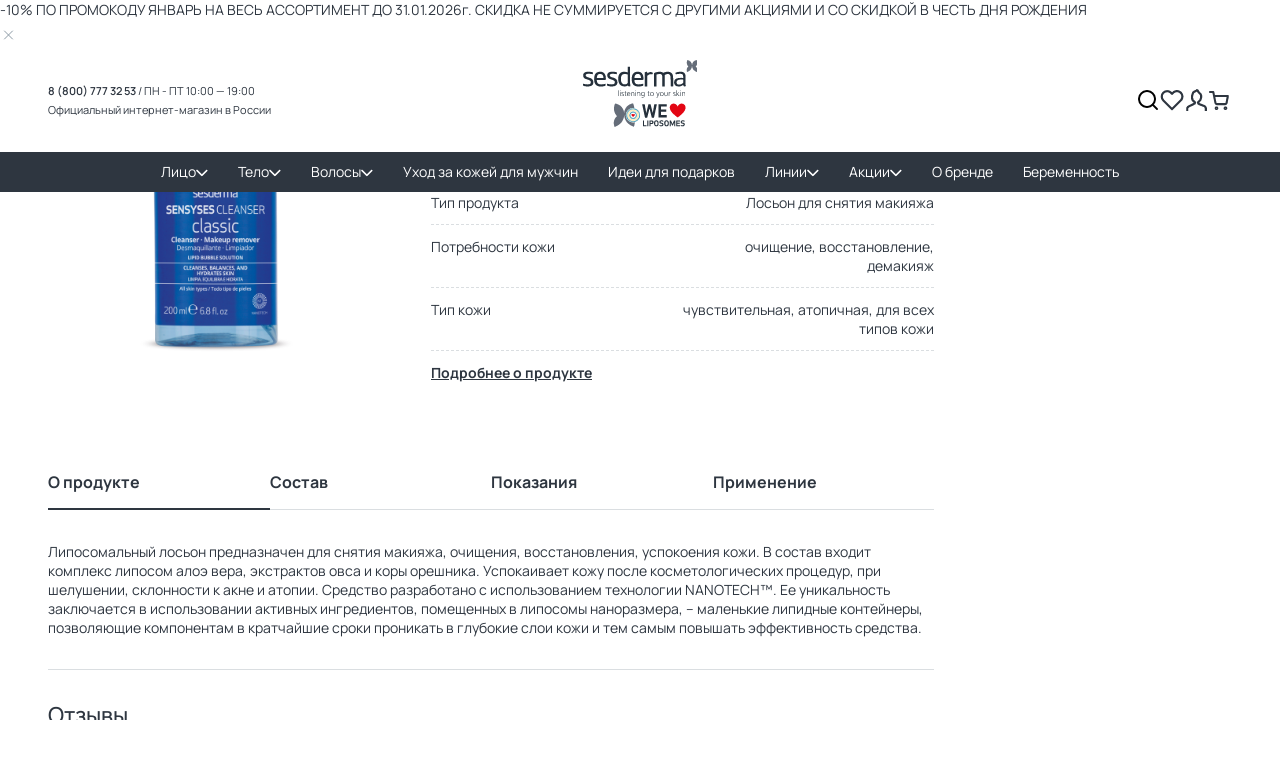

--- FILE ---
content_type: text/html; charset=utf-8
request_url: https://sesderma.ru/liposomalnij-loson-dlya-snyatiya-makiyazha-sensyses-classic
body_size: 13700
content:
<!DOCTYPE html>
<!--[if IE]><![endif]-->
<!--[if IE 8 ]><html dir="ltr" lang="ru" class="ie8"><![endif]-->
<!--[if IE 9 ]><html dir="ltr" lang="ru" class="ie9"><![endif]-->
<!--[if (gt IE 9)|!(IE)]><!-->
<html dir="ltr" lang="ru">
<!--<![endif]-->

<head>
	<!-- Google Tag Manager -->
	<script>(function (w, d, s, l, i) {
			w[l] = w[l] || [];
			w[l].push({
				'gtm.start':
					new Date().getTime(), event: 'gtm.js'
			});
			var f = d.getElementsByTagName(s)[0],
				j = d.createElement(s), dl = l != 'dataLayer' ? '&l=' + l : '';
			j.async = true;
			j.src =
				'https://www.googletagmanager.com/gtm.js?id=' + i + dl;
			f.parentNode.insertBefore(j, f);
		})(window, document, 'script', 'dataLayer', 'GTM-MR9LBR7');
	</script>
	<!-- End Google Tag Manager -->
	<!-- Yandex.Metrika counter -->
	<script
		type="text/javascript"> (function (m, e, t, r, i, k, a) { m[i] = m[i] || function () { (m[i].a = m[i].a || []).push(arguments) }; m[i].l = 1 * new Date(); k = e.createElement(t), a = e.getElementsByTagName(t)[0], k.async = 1, k.src = r, a.parentNode.insertBefore(k, a) })(window, document, "script", "https://mc.yandex.ru/metrika/tag.js", "ym"); ym(53849224, "init", { clickmap: true, trackLinks: true, accurateTrackBounce: true, webvisor: true, ecommerce: "dataLayer" }); </script>
	<noscript>
		<div><img src="https://mc.yandex.ru/watch/53849224" style="position:absolute; left:-9999px;" alt="" /></div>
	</noscript> <!-- /Yandex.Metrika counter -->

	<meta charset="UTF-8" />
	<meta http-equiv="X-UA-Compatible" content="IE=edge">
	<meta name="viewport" content="width=device-width, initial-scale=1, maximum-scale=1">
	<meta name="format-detection" content="telephone=no">

		<link rel="icon" href="/favicon.ico" type="image/x-icon">
	<link rel="shortcut icon" href="/favicon.ico" type="image/x-icon">
	<meta name="yandex-verification" content="3bbbffc8e3ae2962" />
	<meta name="yandex-verification" content="3724212e2b62c6ff" />
	<meta name="yandex-verification" content="3bbbffc8e3ae2962" />
	<meta name="google-site-verification" content="0rMoSCLnnmH2zrHrxCFlzp0vC52T-smjva4wyUkRoDs" />

	<base href="https://sesderma.ru/" />
	<title>
		SENSYSES CLASSIC Липосомальный лосьон для снятия макияжа купить в официальном интернет-магазине Sesderma	</title>
		<meta name="description" content="SENSYSES CLASSIC Липосомальный лосьон для снятия макияжа, очищения b восстановления кожи. ✔️ Сертифицированная продукция ✔️ Подарок с каждой покупкой ✔️ Доставка по России СНГ и Грузии" />
				<meta property="og:title" content="SENSYSES CLASSIC Липосомальный лосьон для снятия макияжа купить в официальном интернет-магазине Sesderma" />
			<meta property="og:description" content="SENSYSES CLASSIC Липосомальный лосьон для снятия макияжа, очищения b восстановления кожи. ✔️ Сертифицированная продукция ✔️ Подарок с каждой покупкой ✔️ Доставка по России СНГ и Грузии" />
			<meta property="og:image" content="https://sesderma.ru/image/cache/catalog/new/nuevos/40000658_sensyses_classic_1-852x852.png" />
		<style>
		@font-face {
			font-family: 'Manrope';
			font-style: normal;
			font-weight: 300;
			font-display: swap;
			src: url('assets/fonts/Manrope-Light.woff2') format('woff2')
		}

		@font-face {
			font-family: 'Manrope';
			font-style: normal;
			font-weight: 400;
			font-display: swap;
			src: url('assets/fonts/Manrope-Regular.woff2') format('woff2')
		}

		@font-face {
			font-family: 'Manrope';
			font-style: normal;
			font-weight: 500;
			font-display: swap;
			src: url('assets/fonts/Manrope-Medium.woff2') format('woff2')
		}

		@font-face {
			font-family: 'Manrope';
			font-style: normal;
			font-weight: 600;
			font-display: swap;
			src: url('assets/fonts/Manrope-Semibold.woff2') format('woff2')
		}

		@font-face {
			font-family: 'Manrope';
			font-style: normal;
			font-weight: 700;
			font-display: swap;
			src: url('assets/fonts/Manrope-Bold.woff2') format('woff2')
		}
	</style>
	<link rel="preload" href="assets/js/jquery-3.7.1.min.js" as="script">
		<link rel="stylesheet" href="catalog/view/theme/default/dist/css/styles.9cbc6482b4eaa948c6b21.css?v=2.26">
	<link rel="stylesheet" href="catalog/view/theme/default/stylesheet/newtheme.css?v=2.26">
			<link href="assets/css/product.css?v=2.26" type="text/css" rel="stylesheet"
		media="screen" />
				<link href="catalog/view/theme/default/stylesheet/fancybox.css?v=2.26" type="text/css" rel="stylesheet"
		media="screen" />
		<script src="assets/js/jquery-3.7.1.min.js"></script>
	<script src="catalog/view/javascript/common.js?v=2.26" type="text/javascript"></script>
			<script src="assets/js/product.js?v=2.26" type="text/javascript"></script>
				<script src="catalog/view/theme/default/js/fancybox.umd.js?v=2.26" type="text/javascript"></script>
		<script src="/catalog/view/javascript/subscibesale/subscibesale.js?v=2.26" type="text/javascript"></script>
		<script src="https://vk.com/js/api/openapi.js?168" type="text/javascript"></script>
	<script>
		window.couponDisallow = ['GLAMBEAUTY','TSAKOEVA','OLESYA','RS20','MIRARADOST','DASHULITI','BEAUTYCOS','MILA','TATIANASTETS','CURLYMUM','VOLKOVAJS','IRINAF','INNAMAKEUP','KRYGINA20 '];
	</script>
</head>

<body class="page show-notify">
	<header class="header">
				<div class="notify-action" >
			<style>
							</style>
						<p class="nhref notify-action__text">
				<a href="promo/#promo-7">-10% ПО ПРОМОКОДУ ЯНВАРЬ НА ВЕСЬ АССОРТИМЕНТ ДО 31.01.2026г. СКИДКА НЕ СУММИРУЕТСЯ С ДРУГИМИ АКЦИЯМИ И СО СКИДКОЙ В ЧЕСТЬ ДНЯ РОЖДЕНИЯ</a>			</p>
						<a href="#" class="notify-action__close">
				<svg width="17" height="16" viewBox="0 0 17 16" fill="none" xmlns="http://www.w3.org/2000/svg">
					<path d="M12.5 4L4.5 12" stroke="#8C9AA5" stroke-linecap="round" stroke-linejoin="round" />
					<path d="M4.5 4L12.5 12" stroke="#8C9AA5" stroke-linecap="round" stroke-linejoin="round" />
				</svg>
			</a>
		</div>
				<div class="header__top sesderma-layout__container l-flex">
			<div class="header__contacts mobile-hidden">
				<div class="header__contacts-top t-nowrap margin-b-g2"><span class="t-600">8 (800) 777 32 53</span> / ПН
					- ПТ 10:00 — 19:00</div>
				<div class="header__contacts-slogan">Официальный интернет-магазин в России</div>
			</div>
			<div class="header__logo mobile-hidden"><a href="/"><img class="img-responsive" src="/image/logo.svg?v=2.26"
						alt="sesderma.ru"></a></div>
			<ul class="header__controls list-unstyled l-flex l-flex--ai-center">
				<li class="desktop-hidden"><a class="menu-toggle"></a></li>
				<li class="mobile-hidden desktop-search-wrapper">
					<div class="desktop-search sesderma-ui__formgroup l-flex l-flex--ai-center">
						<button class="sesderma-ui__button-link desktop-search-button" type="button">
							<svg class="sesderma-ui__svg-icon x24">
								<use xlink:href="image/sesderma-icons.svg#icon-search"></use>
							</svg>
						</button>
						<input class="sesderma-ui__form-control" type="text" placeholder="Поиск по сайту">
						<button class="sesderma-ui__button-link desktop-search-close-button" type="button">
							<svg class="sesderma-ui__svg-icon x24">
								<use xlink:href="image/sesderma-icons.svg#icon-close"></use>
							</svg>
						</button>
					</div>
				</li>
				<li>
											<a class="popup-ajax" data-mfp-src="https://sesderma.ru/index.php?route=account/login/getLoginForm">
														<span
								class="header__counter wishlist-counter ">
								0							</span>
							<svg class="sesderma-ui__svg-icon x24">
								<use xlink:href="image/sesderma-icons.svg#icon-heart"></use>
							</svg>
						</a>
				</li>
				<li class="desktop-hidden">
					<a href="/">
						<svg class="sesderma-ui__svg-icon x24">
							<use xlink:href="image/sesderma-icons.svg#icon-home"></use>
						</svg>
					</a>
				</li>
				<li>
											<a id="ajax-login" class="popup-ajax" data-mfp-src="https://sesderma.ru/index.php?route=account/login/getLoginForm">
														<svg class="sesderma-ui__svg-icon x24">
								<use xlink:href="image/sesderma-icons.svg#icon-user"></use>
							</svg>
						</a>
				</li>
				<li>
					<a href="https://sesderma.ru/index.php?route=checkout/simplecheckout">
						<span class="header__counter cart-counter ">
							0						</span>
						<svg class="sesderma-ui__svg-icon x24">
							<use xlink:href="image/sesderma-icons.svg#icon-cart"></use>
						</svg>
					</a>
				</li>
			</ul>
		</div>
		<div class="header__menus-wrapper"><a class="desktop-hidden t-700 header__phone-link t-16"
				href="tel:88007773253">8 (800) 777 32 53</a>
			<div class="header__search-wrapper sesderma-ui__formgroup desktop-hidden">
				<input class="sesderma-ui__form-control" type="text" name="search" placeholder="Поиск">
				<button class="sesderma-ui__button btn-search">
					<svg class="sesderma-ui__svg-icon x24">
						<use xlink:href="image/sesderma-icons.svg#icon-search"></use>
					</svg>
				</button>
			</div>
			<ul class="header__catalog-menu level-1 sesderma-layout__container">
												<li class="level-1-item ">
					<a href="https://sesderma.ru/lico/" >
						Лицо												<svg class="sesderma-ui__svg-icon x20">
							<use xlink:href="image/sesderma-icons.svg#icon-vector-bold"></use>
						</svg>
						<span class="level-2-show"></span>
											</a>
										<div class="level-2-wrapper">
						<a class="level-2-hide l-flex l-flex--ai-start">
							<svg class="sesderma-ui__svg-icon x20">
								<use xlink:href="image/sesderma-icons.svg#icon-vector-bold"></use>
							</svg>
							<span>Назад</span>
						</a>
						<a class="level-2-maintitle" href="https://sesderma.ru/lico/">
							Лицо						</a>
						<ul class="level-2">
														<li class="level-2-item">
								<a class="level-2-title" href="https://sesderma.ru/lico/ochischenie-i-snyatie-makiyazha/" >
									Средства для очищения лица								</a>
							</li>
														<li class="level-2-item">
								<a class="level-2-title" href="https://sesderma.ru/lico/glaza-i-guby/" >
									Уход за кожей глаз и губ								</a>
							</li>
														<li class="level-2-item">
								<a class="level-2-title" href="https://sesderma.ru/lico/syvorotki/" >
									Сыворотки для лица								</a>
							</li>
														<li class="level-2-item">
								<a class="level-2-title" href="https://sesderma.ru/lico/kremy-i-geli/" >
									Кремы и гели для лица								</a>
							</li>
														<li class="level-2-item">
								<a class="level-2-title" href="https://sesderma.ru/lico/fluidy/" >
									Флюиды для лица								</a>
							</li>
														<li class="level-2-item">
								<a class="level-2-title" href="https://sesderma.ru/lico/spray/" >
									Спреи для лица								</a>
							</li>
														<li class="level-2-item">
								<a class="level-2-title" href="https://sesderma.ru/lico/ampuly/" >
									Ампулы для лица								</a>
							</li>
														<li class="level-2-item">
								<a class="level-2-title" href="https://sesderma.ru/lico/maski/" >
									Маски для лица								</a>
							</li>
														<li class="level-2-item">
								<a class="level-2-title" href="https://sesderma.ru/lico/zaschita-ot-solnca/" >
									Солнцезащитные средства для лица								</a>
							</li>
														<li class="level-2-item">
								<a class="level-2-title" href="https://sesderma.ru/lico/dnevnoy-uhod/" >
									Дневной уход за кожей								</a>
							</li>
														<li class="level-2-item">
								<a class="level-2-title" href="https://sesderma.ru/lico/nochnoy-uhod/" >
									Ночной уход за лицом								</a>
							</li>
														<li class="level-2-item">
								<a class="level-2-title" href="https://sesderma.ru/lico/dopolnitelnyy-uhod/" >
									Дополнительный уход для лица								</a>
							</li>
														<li class="level-2-item">
								<a class="level-2-title" href="https://sesderma.ru/lico/scrub/" >
									Скрабы для лица								</a>
							</li>
														<li class="level-2-item">
								<a class="level-2-title" href="https://sesderma.ru/lico/lotion/" >
									Лосьоны для лица								</a>
							</li>
													</ul>
					</div>
									</li>
												<li class="level-1-item ">
					<a href="https://sesderma.ru/telo/" >
						Тело												<svg class="sesderma-ui__svg-icon x20">
							<use xlink:href="image/sesderma-icons.svg#icon-vector-bold"></use>
						</svg>
						<span class="level-2-show"></span>
											</a>
										<div class="level-2-wrapper">
						<a class="level-2-hide l-flex l-flex--ai-start">
							<svg class="sesderma-ui__svg-icon x20">
								<use xlink:href="image/sesderma-icons.svg#icon-vector-bold"></use>
							</svg>
							<span>Назад</span>
						</a>
						<a class="level-2-maintitle" href="https://sesderma.ru/telo/">
							Тело						</a>
						<ul class="level-2">
														<li class="level-2-item">
								<a class="level-2-title" href="https://sesderma.ru/telo/krem-dlya-tela/" >
									Крем для тела								</a>
							</li>
														<li class="level-2-item">
								<a class="level-2-title" href="https://sesderma.ru/telo/molochko/" >
									Молочко для тела								</a>
							</li>
														<li class="level-2-item">
								<a class="level-2-title" href="https://sesderma.ru/telo/maslo-dlya-tela/" >
									Масло для тела								</a>
							</li>
														<li class="level-2-item">
								<a class="level-2-title" href="https://sesderma.ru/telo/korrekciya-figury/" >
									Средства для коррекции фигуры								</a>
							</li>
														<li class="level-2-item">
								<a class="level-2-title" href="https://sesderma.ru/telo/krem-dlya-ruk/" >
									Крем для рук								</a>
							</li>
														<li class="level-2-item">
								<a class="level-2-title" href="https://sesderma.ru/telo/gel-dlya-dusha/" >
									Гели для душа								</a>
							</li>
														<li class="level-2-item">
								<a class="level-2-title" href="https://sesderma.ru/telo/telo-zaschita-ot-solnca/" >
									Солнцезащитные средства для тела								</a>
							</li>
														<li class="level-2-item">
								<a class="level-2-title" href="https://sesderma.ru/telo/intimnaya-gigiena/" >
									Средства для интимной гигиены								</a>
							</li>
														<li class="level-2-item">
								<a class="level-2-title" href="https://sesderma.ru/telo/bodyscrub/" >
									Скраб для тела								</a>
							</li>
														<li class="level-2-item">
								<a class="level-2-title" href="https://sesderma.ru/telo/telo-nochnoy-uhod/" >
									Ночной уход								</a>
							</li>
														<li class="level-2-item">
								<a class="level-2-title" href="https://sesderma.ru/telo/deodorant/" >
									Дезодорант								</a>
							</li>
													</ul>
					</div>
									</li>
												<li class="level-1-item ">
					<a href="https://sesderma.ru/volosy/" >
						Волосы												<svg class="sesderma-ui__svg-icon x20">
							<use xlink:href="image/sesderma-icons.svg#icon-vector-bold"></use>
						</svg>
						<span class="level-2-show"></span>
											</a>
										<div class="level-2-wrapper">
						<a class="level-2-hide l-flex l-flex--ai-start">
							<svg class="sesderma-ui__svg-icon x20">
								<use xlink:href="image/sesderma-icons.svg#icon-vector-bold"></use>
							</svg>
							<span>Назад</span>
						</a>
						<a class="level-2-maintitle" href="https://sesderma.ru/volosy/">
							Волосы						</a>
						<ul class="level-2">
														<li class="level-2-item">
								<a class="level-2-title" href="https://sesderma.ru/volosy/uhod-za-volosami-i-kozhey-golovy/" >
									Уход за кожей головы и волосами								</a>
							</li>
														<li class="level-2-item">
								<a class="level-2-title" href="https://sesderma.ru/volosy/protiv-perhoti/" >
									Против перхоти								</a>
							</li>
														<li class="level-2-item">
								<a class="level-2-title" href="https://sesderma.ru/volosy/protiv-vypadeniya/" >
									Средства против выпадения волос								</a>
							</li>
														<li class="level-2-item">
								<a class="level-2-title" href="https://sesderma.ru/volosy/seboreynyy-dermatit/" >
									Средства от себерейного дерматита								</a>
							</li>
													</ul>
					</div>
									</li>
												<li class="level-1-item ">
					<a href="https://sesderma.ru/men/" >
						Уход за кожей для мужчин											</a>
									</li>
												<li class="level-1-item ">
					<a href="https://sesderma.ru/promo-kits/" >
						Идеи для подарков											</a>
									</li>
												<li class="level-1-item">
					<a href="https://sesderma.ru/linii/">
						Линии
						<svg class="sesderma-ui__svg-icon x20">
							<use xlink:href="image/sesderma-icons.svg#icon-vector-bold"></use>
						</svg>
						<span class="level-2-show"></span>
					</a>
					<div class="level-2-wrapper">
						<a class="level-2-hide l-flex l-flex--ai-start">
							<svg class="sesderma-ui__svg-icon x20">
								<use xlink:href="image/sesderma-icons.svg#icon-vector-bold"></use>
							</svg>
							<span>Назад</span>
						</a>
						<a class="level-2-maintitle" href="https://sesderma.ru/linii/">Линии</a>
						<ul class="level-2">
														<li class="level-2-item">
								<a class="level-2-title" href="https://sesderma.ru/azelac">
									Azelac								</a>
							</li>
														<li class="level-2-item">
								<a class="level-2-title" href="https://sesderma.ru/azelac-ru">
									Azelac Ru								</a>
							</li>
														<li class="level-2-item">
								<a class="level-2-title" href="https://sesderma.ru/c-vit">
									C-Vit								</a>
							</li>
														<li class="level-2-item">
								<a class="level-2-title" href="https://sesderma.ru/daeses">
									Daeses								</a>
							</li>
														<li class="level-2-item">
								<a class="level-2-title" href="https://sesderma.ru/factor-g-renew">
									Factor G Renew								</a>
							</li>
														<li class="level-2-item">
								<a class="level-2-title" href="https://sesderma.ru/hidraderm-hyal">
									Hidraderm Hyal								</a>
							</li>
														<li class="level-2-item">
								<a class="level-2-title" href="https://sesderma.ru/hidraven">
									Hidraven								</a>
							</li>
														<li class="level-2-item">
								<a class="level-2-title" href="https://sesderma.ru/repaskin">
									Repaskin								</a>
							</li>
														<li class="level-2-item">
								<a class="level-2-title" href="https://sesderma.ru/reti-age">
									Reti Age								</a>
							</li>
														<li class="level-2-item">
								<a class="level-2-title" href="https://sesderma.ru/salises">
									Salises								</a>
							</li>
														<li class="level-2-item">
								<a class="level-2-title" href="https://sesderma.ru/sensyses">
									Sensyses								</a>
							</li>
																					<li class="level-2-item">
								<a href="https://sesderma.ru/linii/"
									class="level-2-title t-underline t-12 t-grey-blue">показать все</a>
							</li>
													</ul>
					</div>
				</li>
								<li class="level-1-item  specials">
					<a href="promo/" >
						Акции												<svg class="sesderma-ui__svg-icon x20">
							<use xlink:href="image/sesderma-icons.svg#icon-vector-bold"></use>
						</svg>
						<span class="level-2-show"></span>
											</a>
										<div class="level-2-wrapper">
						<a class="level-2-hide l-flex l-flex--ai-start">
							<svg class="sesderma-ui__svg-icon x20">
								<use xlink:href="image/sesderma-icons.svg#icon-vector-bold"></use>
							</svg>
							<span>Назад</span>
						</a>
						<a class="level-2-maintitle" href="promo/">
							Акции						</a>
						<ul class="level-2">
														<li class="level-2-item">
								<a class="level-2-title" href="https://sesderma.ru/certificates/" >
									Подарочные сертификаты								</a>
							</li>
														<li class="level-2-item">
								<a class="level-2-title" href="promo/" >
									Подарок с покупкой								</a>
							</li>
														<li class="level-2-item">
								<a class="level-2-title" href="https://sesderma.ru/exoses" >
									Линия месяца								</a>
							</li>
														<li class="level-2-item">
								<a class="level-2-title" href="https://sesderma.ru/discounts-month/" >
									Скидки месяца								</a>
							</li>
														<li class="level-2-item">
								<a class="level-2-title" href="https://sesderma.ru/special-offers/" style="color: #FF0066;">
									Спецпредложения								</a>
							</li>
													</ul>
					</div>
									</li>
												<li class="level-1-item ">
					<a href="about/" >
						О бренде											</a>
									</li>
												<li class="level-1-item ">
					<a href="https://sesderma.ru/beremennost-i-period-lactacii/" >
						Беременность											</a>
									</li>
											</ul>
		</div>
	</header>
	<main class="product-page sesderma-layout__container">
	<div class="product-page__top-bar desktop-hidden l-flex l-flex--ai-center l-flex--jc-sb">
		<a class="sesderma-ui__button btn-back" onclick="window.history.back();">
			<svg class="sesderma-ui__svg-icon x20">
			<use xlink:href="image/sesderma-icons.svg#icon-vector-bold"></use>
			</svg>
		</a>
	  <div class="title t-nowrap t-600">SENSYSES CLASSIC Липосомальный лосьон для снятия макияжа</div>
	  <button class="sesderma-ui__button btn-wishlist " data-product_id="2332" data-mode="add" >
		<svg class="sesderma-ui__svg-icon x24">
		  <use xlink:href="image/sesderma-icons.svg#icon-heart"></use>
		</svg>
	  </button>
	</div>
	<ul class="breadcrumbs-list l-flex l-flex--wrap">
						<li class="breadcrumbs-list__item l-flex l-flex--ai-center">
			<a href="https://sesderma.ru/lico/">Лицо</a>
		</li>
								<li class="breadcrumbs-list__item l-flex l-flex--ai-center">
			<a href="https://sesderma.ru/liposomalnij-loson-dlya-snyatiya-makiyazha-sensyses-classic">SENSYSES CLASSIC Липосомальный...</a>
		</li>
					</ul>
	<div class="product-page__main l-grid">
		<div class="product-page__top-info">
			<h1 class="sesderma-ui__h1">SENSYSES CLASSIC Липосомальный лосьон для снятия макияжа</h1>
						<div class="sesderma-ui__rating">
				<a id="review-anchor-link" class="js-anchor-link l-flex l-flex--ai-center" href="#tab-review">
										<svg class="sesderma-ui__svg-icon x20 ">
					<use xlink:href="image/sesderma-icons.svg#icon-star"></use>
					</svg>
										<svg class="sesderma-ui__svg-icon x20 ">
					<use xlink:href="image/sesderma-icons.svg#icon-star"></use>
					</svg>
										<svg class="sesderma-ui__svg-icon x20 ">
					<use xlink:href="image/sesderma-icons.svg#icon-star"></use>
					</svg>
										<svg class="sesderma-ui__svg-icon x20 ">
					<use xlink:href="image/sesderma-icons.svg#icon-star"></use>
					</svg>
										<svg class="sesderma-ui__svg-icon x20 ">
					<use xlink:href="image/sesderma-icons.svg#icon-star"></use>
					</svg>
									</a>
				<span class="rating-total t-500">(0)</span>
			</div>
		</div>
		<div class="product-page__main-gallery">
			<div class="gallery-wrapper mfp-gallery2">
				<div class="main-product-slider swiper">
					<div class="swiper-wrapper">
						<div class="swiper-slide">
							<a class="mfp-gallery-item main-image" data-src="https://sesderma.ru/image/cache/catalog/new/nuevos/40000658_sensyses_classic_1-852x852.png" data-fancybox="gallery">
								<img src="https://sesderma.ru/image/cache/catalog/new/nuevos/40000658_sensyses_classic_1-852x852.png" alt="SENSYSES CLASSIC Липосомальный лосьон для снятия макияжа">
															</a>
						</div>
											</div>
					<div class="swiper-pagination static"></div>
				</div>
							</div>
		</div>
	  	<div class="product-page__sticky-wrapper">
			<div class="product-page__sticky">
				<div class="price-wrapper l-flex l-flex--ai-center t-nowrap">
					<div class="price-current t-500">3 288 руб </div>
									</div>
				<div class="yandex-badge">
					<yandex-pay-badge
						type="bnpl"
						amount="3288.0000"
						size="m"
						variant="simple"
						color="primary"
						merchant-id="5c257f17-5773-4b93-90a8-fcc4f573f68f"
					/>
				</div>
								<div class="buttons-wrapper l-flex l-flex--ai-center gap-global2 mobile-hidden">
										<button type="button" class="sesderma-ui__button btn-black btn-cart" data-product_id="2332" >Добавить в корзину</button>
										<button type="button" class="sesderma-ui__button btn-grey-light btn-wishlist " data-product_id="2332" data-mode="add">
					<svg class="sesderma-ui__svg-icon x24">
						<use xlink:href="image/sesderma-icons.svg#icon-heart"></use>
					</svg>
					</button>
				</div>
							</div>
		</div>
		<div class="product-page__main-content">
			<ul class="product-page__attributes-top list-unstyled grid">
								<li class="g-col-4 l-flex l-flex--wrap l-flex--ai-center gap-global2"> Линия<a href="https://sesderma.ru/sensyses" class="t-currentcolor t-underline t-700">Sensyses</a></li>
												<li class="g-col-4 l-flex l-flex--wrap l-flex--ai-center l-flex--jc-center">200 мл</li>
												<li class="g-col-4 l-flex l-flex--wrap l-flex--ai-center l-flex--jc-end gap-global2">Артикул <span class="t-nowrap">40000658</span></li>
							  </ul>
			<ul class="product-page__attributes list-unstyled">
								<li class="l-flex l-flex--jc-sb l-flex--ai-start">
					<span class="title">Тип продукта</span>
					<span class="text t-right">Лосьон для снятия макияжа</span>
				</li>
																				<li class="l-flex l-flex--jc-sb l-flex--ai-start">
					<span class="title">Потребности кожи</span>
					<span class="text t-right">очищение, восстановление, демакияж</span>
				</li>
																								<li class="l-flex l-flex--jc-sb l-flex--ai-start">
					<span class="title">Тип кожи</span>
					<span class="text t-right">чувствительная, атопичная, для всех типов кожи</span>
				</li>
																								<li class="l-flex mobile-hidden"><a class="js-anchor-link t-700 t-currentcolor t-underline" href="#product-tabs">Подробнее о продукте</a></li>
			</ul>
		</div>
	  <div class="product-page__main-bottom">
		<div class="product-page__tabs-wrapper spoiler-tabs tab-mode">
		  <ul id="product-tabs" class="list-unstyled tabs product-tabs l-flex l-flex--wrap">
			<li>
				<a class="tab-toggle active spoiler-active t-700 l-flex l-flex--ai-center" data-target="#tab-description">О продукте
					<svg class="sesderma-ui__svg-icon">
						<use xlink:href="image/sesderma-icons.svg#icon-vector-bold"></use>
					</svg>
				</a>
			</li>
						<li>
				<a class="tab-toggle t-700 l-flex l-flex--ai-center" data-target="#tab-compound">Состав
					<svg class="sesderma-ui__svg-icon">
					<use xlink:href="image/sesderma-icons.svg#icon-vector-bold"></use>
					</svg>
				</a>
			</li>
									<li><a class="tab-toggle t-700 l-flex l-flex--ai-center" data-target="#tab-indications">Показания
				<svg class="sesderma-ui__svg-icon">
				  <use xlink:href="image/sesderma-icons.svg#icon-vector-bold"></use>
				</svg></a>
			</li>
									<li><a class="tab-toggle t-700 l-flex l-flex--ai-center" data-target="#tab-usage">Применение
				<svg class="sesderma-ui__svg-icon">
				  <use xlink:href="image/sesderma-icons.svg#icon-vector-bold"></use>
				</svg></a>
			</li>
						<li class="desktop-hidden"><a id="tab-review-toggle" class="tab-toggle t-700 l-flex l-flex--ai-center" data-target="#tab-review">Отзывы
								<svg class="sesderma-ui__svg-icon">
				  <use xlink:href="image/sesderma-icons.svg#icon-vector-bold"></use>
				</svg></a>
			</li>
		  </ul>
		  <div class="tabs-content-wrapper">
			<div class="sesderma-ui__tab-content active" id="tab-description">
			  	Липосомальный лосьон предназначен для снятия макияжа, очищения, восстановления, успокоения кожи. В состав входит комплекс липосом алоэ вера, экстрактов овса и коры орешника. Успокаивает кожу после косметологических процедур, при шелушении, склонности к акне и атопии.  Средство разработано с использованием технологии NANOTECH™. Ее уникальность заключается в использовании активных ингредиентов, помещенных в липосомы наноразмера, – маленькие липидные контейнеры, позволяющие компонентам в кратчайшие сроки проникать в глубокие слои кожи и тем самым повышать эффективность средства. 							</div>
						<div class="sesderma-ui__tab-content" id="tab-compound">
												<div class="compound-description">																																																																											AQUA, PENTYLENE GLYCOL, GLYCERIN, ALCOHOL, ALOE BARBADENSIS LEAF JUICE, AVENA SATIVA KERNEL EXTRACT, BOSWELLIA SERRATA GUM, CI 42090, CI17200, DIPROPYLENE GLYCOL, DISODIUM COCOAMPHODIACETATE, DISODIUM EDTA, GLYCYRRHETINIC ACID, HAMAMELIS VIRGINIANA LEAF EXTRACT, ISOPROPYL ALCOHOL, LECITHIN, METHYLSILANOL MANNURONATE, PANTHENOL, PANTOLACTONE, PARFUM, PEG-200, PEG-40 HYDROGENATED CASTOR OIL, PEG-400, PHENOXYETHANOL, PHYTOSPHINGOSINE HCL, POLYGLYCERYL-4 LAURATE/SEBACATE, POLYGLYCERYL-6 CAPRYLATE/CAPRATE, POLYSORBATE 20, POTASSIUM SORBATE, SODIUM CHLORIDE, SODIUM CHOLATE, SODIUM HYDROXIDE, SORBIC ACID.																																								<br><br>*Обращаем Ваше внимание на то, что состав средства может измениться. Актуальная информация о составе размещена на упаковке средства.<br>																																			</div>
							</div>
									<div class="sesderma-ui__tab-content" id="tab-indications">
				<ul class="product-page__attributes list-unstyled">
										<li class="l-flex l-flex--jc-sb l-flex--ai-start">
						<span class="title">Потребности кожи</span>
						<span class="text t-right">очищение, восстановление, демакияж</span>
					</li>
										<li class="l-flex l-flex--jc-sb l-flex--ai-start">
						<span class="title">Состояние кожи</span>
						<span class="text t-right">любое</span>
					</li>
										<li class="l-flex l-flex--jc-sb l-flex--ai-start">
						<span class="title">Тип кожи</span>
						<span class="text t-right">чувствительная, атопичная, для всех типов кожи</span>
					</li>
										<li class="l-flex l-flex--jc-sb l-flex--ai-start">
						<span class="title">Тип средства</span>
						<span class="text t-right">лосьон</span>
					</li>
									</ul>
			</div>
									<div class="sesderma-ui__tab-content" id="tab-usage">																																																																											Нанести средство на ватный тампон, нажав несколько раз на дозатор. Протереть кожу ватным тампоном, чтобы удалить загрязнения с лица. Можно использовать утром и/или вечером.																																																																											</div>
						<div class="sesderma-ui__tab-content" id="tab-review">
			  <div class="mobile-hidden reviews-total">Отзывы </div>
			  <div class="review-summary-wrapper">
								<div class="review-form-wrapper">
					<button class="sesderma-ui__button btn-white btn-write-review btn-toggle-review-form">Оставить отзыв
					<svg class="sesderma-ui__svg-icon x20">
						<use xlink:href="image/sesderma-icons.svg#icon-plus"></use>
					</svg>
					</button>
					<form action="https://sesderma.ru/index.php?route=product/product/write&product_id=2332" class="review-form sesderma-ui__ajax-form" id="product-review-form">
						<div class="form-update">
							<div class="sesderma-ui__formgroup labeled cont-name">
								<input class="sesderma-ui__form-control" type="text" placeholder="Ваше имя" name="name" value="">
								<span class="sesderma-ui__control-label">Ваше имя</span>
							</div>
							<div class="sesderma-ui__formgroup labeled cont-text">
								<textarea class="sesderma-ui__form-control" placeholder="Ваш отзыв" name="text"></textarea>
								<span class="sesderma-ui__control-label">Ваш отзыв</span>
							</div>
							<div class="sesderma-ui__formgroup cont-rating">
								<div class="sesderma-ui__control-label">Поставьте оценку:</div>
								<div class="sesderma-ui__rating">
																		<label>
										<input type="radio" name="rating" value="1" >
										<svg class="sesderma-ui__svg-icon x20 active">
											<use xlink:href="image/sesderma-icons.svg#icon-star"></use>
										</svg>
									</label>
																		<label>
										<input type="radio" name="rating" value="2" >
										<svg class="sesderma-ui__svg-icon x20 active">
											<use xlink:href="image/sesderma-icons.svg#icon-star"></use>
										</svg>
									</label>
																		<label>
										<input type="radio" name="rating" value="3" >
										<svg class="sesderma-ui__svg-icon x20 active">
											<use xlink:href="image/sesderma-icons.svg#icon-star"></use>
										</svg>
									</label>
																		<label>
										<input type="radio" name="rating" value="4" >
										<svg class="sesderma-ui__svg-icon x20 active">
											<use xlink:href="image/sesderma-icons.svg#icon-star"></use>
										</svg>
									</label>
																		<label>
										<input type="radio" name="rating" value="5"  checked="checked" >
										<svg class="sesderma-ui__svg-icon x20 active">
											<use xlink:href="image/sesderma-icons.svg#icon-star"></use>
										</svg>
									</label>
																	</div>
							</div>
							<div class="form-buttons l-flex">
								<button class="sesderma-ui__button btn-black" type="submit">Отправить</button>
								<button class="sesderma-ui__button-link t-600 t-underline t-grey-blue btn-toggle-review-form" type="button">Отменить</button>
							</div>
						</div>
					</form>
				</div>
			  </div>
			  			  			</div>
		  </div>
		</div>
	  </div>
	  <div class="product-page__mobile-sticky desktop-hidden">
				<button type="button" class="sesderma-ui__button btn-black btn-cart" data-product_id="2332" >
			Добавить в корзину
					</button>
			  </div>
	</div>
	<ul class="product-page__utp list-unstyled grid">
	  <li class="g-col-12 g-col-md-4 gap-global1 l-flex l-flex--ai-center">
		<svg class="sesderma-ui__svg-icon x24">
		  <use xlink:href="image/sesderma-icons.svg#icon-delivery"></use>
		</svg>
		<div class="text">Бесплатная доставка по России и СНГ. <a href="/dostavka" class="t-grey-blue t-underline">Подробнее</a></div>
	  </li>
	  <li class="g-col-12 g-col-md-4 gap-global1 l-flex l-flex--ai-center">
		<svg class="sesderma-ui__svg-icon x24">
		  <use xlink:href="image/sesderma-icons.svg#icon-award"></use>
		</svg>
		<div class="text">Только сертифицированная продукция</div>
	  </li>
	  <li class="g-col-12 g-col-md-4 gap-global1 l-flex l-flex--ai-center">
		<svg class="sesderma-ui__svg-icon x24">
		  <use xlink:href="image/sesderma-icons.svg#icon-butterfly"></use>
		</svg>
		<div class="text">30 лет на рынке. <a href="/about" class="t-grey-blue t-underline">О бренде</a></div>
	  </li>
	</ul>
		<div class="product-list" id="product-related">
		<div class="sesderma-ui__module-heading">С этим средством покупают</div>
		<ul class="product-list product-grid wishlist">
			<li class="product-item l-flex l-flex--d-column">
   
    <div class="product-item__image">
        <a href="https://sesderma.ru/liposomalnij-loson-dlya-snyatiya-makiyazha-sensyses-classic-250ml">
            <img class="img-responsive" src="https://sesderma.ru/image/cache/catalog/new/nuevos/40007121_sensysescleanserclassic%E2%80%93losonliposomalnyjdljasnjatijamakijazhadljavsehtipovkozhi250ml-852x852.jpg" alt="SENSYSES CLASSIC Лосьон для снятия макияжа 250 мл">
        </a>
                        <ul class="sesderma-ui__badges">
                        <li class="badge-bestseller">Бестселлер</li>
              
        </ul>
          
    </div>
    <div class="product-item__bottom l-flex l-flex--d-column gap-global2">
        <div class="product-item__name t-12 t-500">
            <a href="https://sesderma.ru/liposomalnij-loson-dlya-snyatiya-makiyazha-sensyses-classic-250ml">SENSYSES CLASSIC Лосьон для снятия макияжа 250 мл</a>
        </div>
        <div class="product-item__price t-13 l-flex t-700 gap-global2">
            <div class="price-current">3 289 руб </div>
             
        </div>
        <div class="product-item__rating sesderma-ui__rating">
                        <svg class="sesderma-ui__svg-icon x20 ">
            <use xlink:href="image/sesderma-icons.svg#icon-star"></use>
            </svg>
                        <svg class="sesderma-ui__svg-icon x20 ">
            <use xlink:href="image/sesderma-icons.svg#icon-star"></use>
            </svg>
                        <svg class="sesderma-ui__svg-icon x20 ">
            <use xlink:href="image/sesderma-icons.svg#icon-star"></use>
            </svg>
                        <svg class="sesderma-ui__svg-icon x20 ">
            <use xlink:href="image/sesderma-icons.svg#icon-star"></use>
            </svg>
                        <svg class="sesderma-ui__svg-icon x20 ">
            <use xlink:href="image/sesderma-icons.svg#icon-star"></use>
            </svg>
                        <div class="product-item__rating-total t-12 t-600">0</div>
        </div>
                <button type="button" class="sesderma-ui__button btn-black btn-cart" data-product_id="2803">В корзину</button>
                 
    </div>
</li>
 
<li class="product-item l-flex l-flex--d-column">
   
    <div class="product-item__image">
        <a href="https://sesderma.ru/nabor-seslash-syvorotka-aktivator-seslash-black-tush-dlya-resnic">
            <img class="img-responsive" src="https://sesderma.ru/image/cache/catalog/new/nuevos/seslash2-852x852.png" alt="Лимитированный набор SESLASH для ресниц и бровей">
        </a>
                  
    </div>
    <div class="product-item__bottom l-flex l-flex--d-column gap-global2">
        <div class="product-item__name t-12 t-500">
            <a href="https://sesderma.ru/nabor-seslash-syvorotka-aktivator-seslash-black-tush-dlya-resnic">Лимитированный набор SESLASH для ресниц и бровей</a>
        </div>
        <div class="product-item__price t-13 l-flex t-700 gap-global2">
            <div class="price-current">5 934 руб </div>
             
        </div>
        <div class="product-item__rating sesderma-ui__rating">
                        <svg class="sesderma-ui__svg-icon x20 ">
            <use xlink:href="image/sesderma-icons.svg#icon-star"></use>
            </svg>
                        <svg class="sesderma-ui__svg-icon x20 ">
            <use xlink:href="image/sesderma-icons.svg#icon-star"></use>
            </svg>
                        <svg class="sesderma-ui__svg-icon x20 ">
            <use xlink:href="image/sesderma-icons.svg#icon-star"></use>
            </svg>
                        <svg class="sesderma-ui__svg-icon x20 ">
            <use xlink:href="image/sesderma-icons.svg#icon-star"></use>
            </svg>
                        <svg class="sesderma-ui__svg-icon x20 ">
            <use xlink:href="image/sesderma-icons.svg#icon-star"></use>
            </svg>
                        <div class="product-item__rating-total t-12 t-600">0</div>
        </div>
                <button type="button" class="sesderma-ui__button btn-black btn-cart" data-product_id="2903">В корзину</button>
                 
    </div>
</li>
 
<li class="product-item l-flex l-flex--d-column">
   
    <div class="product-item__image">
        <a href="https://sesderma.ru/nabor-its-wow-time-men">
            <img class="img-responsive" src="https://sesderma.ru/image/cache/catalog/new/nuevos/40008391_promo_men_nav_2024-852x852.png" alt="Набор SESDERMA MEN IT’S WOW TIME ">
        </a>
                  
    </div>
    <div class="product-item__bottom l-flex l-flex--d-column gap-global2">
        <div class="product-item__name t-12 t-500">
            <a href="https://sesderma.ru/nabor-its-wow-time-men">Набор SESDERMA MEN IT’S WOW TIME </a>
        </div>
        <div class="product-item__price t-13 l-flex t-700 gap-global2">
            <div class="price-current">10 222 руб </div>
             
        </div>
        <div class="product-item__rating sesderma-ui__rating">
                        <svg class="sesderma-ui__svg-icon x20 ">
            <use xlink:href="image/sesderma-icons.svg#icon-star"></use>
            </svg>
                        <svg class="sesderma-ui__svg-icon x20 ">
            <use xlink:href="image/sesderma-icons.svg#icon-star"></use>
            </svg>
                        <svg class="sesderma-ui__svg-icon x20 ">
            <use xlink:href="image/sesderma-icons.svg#icon-star"></use>
            </svg>
                        <svg class="sesderma-ui__svg-icon x20 ">
            <use xlink:href="image/sesderma-icons.svg#icon-star"></use>
            </svg>
                        <svg class="sesderma-ui__svg-icon x20 ">
            <use xlink:href="image/sesderma-icons.svg#icon-star"></use>
            </svg>
                        <div class="product-item__rating-total t-12 t-600">0</div>
        </div>
                <button type="button" class="sesderma-ui__button btn-black btn-cart" data-product_id="2909">В корзину</button>
                 
    </div>
</li>
 
<li class="product-item l-flex l-flex--d-column">
   
    <div class="product-item__image">
        <a href="https://sesderma.ru/dr-serrano-hidramax-krem-dlya-lica-dnevnoj">
            <img class="img-responsive" src="https://sesderma.ru/image/cache/catalog/new/nuevos/hidramaxmoisturizingdaycream-852x852.jpg" alt="Dr. SERRANO HIDRAMAX Крем для лица дневной">
        </a>
                  
    </div>
    <div class="product-item__bottom l-flex l-flex--d-column gap-global2">
        <div class="product-item__name t-12 t-500">
            <a href="https://sesderma.ru/dr-serrano-hidramax-krem-dlya-lica-dnevnoj">Dr. SERRANO HIDRAMAX Крем для лица дневной</a>
        </div>
        <div class="product-item__price t-13 l-flex t-700 gap-global2">
            <div class="price-current">11 196 руб </div>
             
        </div>
        <div class="product-item__rating sesderma-ui__rating">
                        <svg class="sesderma-ui__svg-icon x20 ">
            <use xlink:href="image/sesderma-icons.svg#icon-star"></use>
            </svg>
                        <svg class="sesderma-ui__svg-icon x20 ">
            <use xlink:href="image/sesderma-icons.svg#icon-star"></use>
            </svg>
                        <svg class="sesderma-ui__svg-icon x20 ">
            <use xlink:href="image/sesderma-icons.svg#icon-star"></use>
            </svg>
                        <svg class="sesderma-ui__svg-icon x20 ">
            <use xlink:href="image/sesderma-icons.svg#icon-star"></use>
            </svg>
                        <svg class="sesderma-ui__svg-icon x20 ">
            <use xlink:href="image/sesderma-icons.svg#icon-star"></use>
            </svg>
                        <div class="product-item__rating-total t-12 t-600">0</div>
        </div>
                <button type="button" class="sesderma-ui__button btn-black btn-cart" data-product_id="2916">В корзину</button>
                 
    </div>
</li>
 
 
		</ul>
	</div>
	<script>
$(document).ready(function(){
	Fancybox.bind("[data-fancybox]", {
		mainClass: "product-popup",
		Images: {
			zoom: false,
		},
		Toolbar: {
			display: {
				left: [],
				middle: [],
				right: ["close"],
			},
			items: {
				close: {
					tpl: `<button class="f-button close" data-fancybox-close>
						<svg width="32" height="32" viewBox="0 0 32 32" fill="none" xmlns="http://www.w3.org/2000/svg">
							<rect width="32" height="32" rx="16" fill="white"/>
							<path d="M22 10L10 22" stroke="#2E3640" stroke-linecap="round" stroke-linejoin="round"/>
							<path d="M10 10L22 22" stroke="#2E3640" stroke-linecap="round" stroke-linejoin="round"/>
						</svg>
					</button>`,
				},
			},
		},
		Carousel: {
			infinite: false,
			Dots: true,
			Navigation: {
				nextTpl: `<svg width="50" height="50" viewBox="0 0 50 50" fill="none" xmlns="http://www.w3.org/2000/svg">
				<path d="M18.75 37.5L31.25 25L18.75 12.5" stroke="#2E3640" stroke-linecap="round" stroke-linejoin="round"/>
				</svg>`,
				prevTpl: `<svg width="50" height="50" viewBox="0 0 50 50" fill="none" xmlns="http://www.w3.org/2000/svg">
				<path d="M31.25 37.5L18.75 25L31.25 12.5" stroke="#2E3640" stroke-linecap="round" stroke-linejoin="round"/>
				</svg>`,
			},
		},
	});
});
$('#review-anchor-link').click(function(){
	if (window.innerWidth < 992) {
		$('#tab-review-toggle').trigger('click');
		$('html, body').animate({ scrollTop: ($('#tab-review-toggle').offset().top)-100 }, 'slow');
	}
});
$(document).on('click','.review-form input[name="rating"]',function(){
	var ratingValue = $(this).val();
	$('.review-form  input[name="rating"]').each(function(){
		if ($(this).val() <= ratingValue) {
			$(this).next().addClass('active');
		} else {
			$(this).next().removeClass('active');
		}
	});
});
$(document).on('click','#tab-review .btn-toggle-review-form',function() {
	$(this).closest('.review-form-wrapper').toggleClass('active');
});
</script>
<script>
	var gtm_product_js = {"name":"SENSYSES CLASSIC \u041b\u0438\u043f\u043e\u0441\u043e\u043c\u0430\u043b\u044c\u043d\u044b\u0439 \u043b\u043e\u0441\u044c\u043e\u043d \u0434\u043b\u044f \u0441\u043d\u044f\u0442\u0438\u044f \u043c\u0430\u043a\u0438\u044f\u0436\u0430","id":2332,"price":3288,"brand":"Sensyses","category":"\u041b\u0438\u0446\u043e"};
	let gtm_referrer = '';		
	if (typeof window.sessionStorage !== 'undefined') {
		gtm_referrer = window.sessionStorage.getItem('gtmlist');		
	}
	window.dataLayer = window.dataLayer || [];
	dataLayer.push({
		'ecommerce': {
			'currencyCode': 'RUB',
			'detail': {
				'actionField': {
					'list': gtm_referrer
				},
				'products': [
					gtm_product_js
				]
			},
			},
		'event': 'gtm-ee-event',
		'gtm-ee-event-category': 'Enhanced Ecommerce',
		'gtm-ee-event-action': 'Product Details',
		'gtm-ee-event-non-interaction': 'True',
	});
</script>
<script src="https://pay.yandex.ru/sdk/v1/pay.js" async></script>
</main>
<div class="n-subscribe subscribe-form">
    <div class="n-container container sesderma-layout__container">
        <div class="n-subscribe-sub">
            <div class="n-subscribe-content">
                <div class="n-subscribe-title">Подпишитесь на наши новости и получите <b>скидку 10%</b> на первый заказ!</div>
                <div class="n-subscribe-des">
                    <p>В новостях мы рассказываем о новых средствах, делимся рекомендациями по уходу за кожей, а также анонсируем скидки и специальные предложения.</p>
                </div>
            </div>
            <div class="n-subscribe-form">
                <div>
                    <div class="n-subscribe-form-box js-subscribesale-block">
                        <input name="mail" required="" class="n-subscribe-form-input js-subscribesale-email" type="email" placeholder="Email">
                        <input type="button" class="n-subscribe-form-btn js-subscribesale-add" data-url="https://sesderma.ru/index.php?route=module/subscribesale/ajaxAddSubscriber" value="Подписаться">
                        <p class="n-subscribe-error-message js-subscribesale-error"></p>
                    </div>
                    <div class="n-subscribe-form-des">
                        <p>Подписываясь на&nbsp;наши новости, Вы&nbsp;соглашаетесь с&nbsp;условиями и&nbsp;правилами использования сайта.</p>
                    </div>
                </div>
            </div>
            <div class="further-wrapper">
                <a href="programma_loyalnosti" class="t-underline t-500">Подробнее</a>
            </div>
        </div>
    </div>
</div><footer class="footer">
	<div class="sesderma-layout__container">
        <div class="footer__columns t-13 l-grid">
            <div class="footer__info-column">
				<div class="footer__column-title t-upper t-grey-blue t-14 t-300">Магазин</div>
				<ul class="footer__column-list">
																		                            <li><a href="https://sesderma.ru/usloviya-raboti-internet-magazina" class="t-underline-hover">УСЛОВИЯ РАБОТЫ </a></li>
																				                            <li><a href="https://sesderma.ru/vozvrat" class="t-underline-hover">Возврат</a></li>
																				                            <li><a href="https://sesderma.ru/shops" class="t-underline-hover">Где купить</a></li>
																				                            <li><a href="https://sesderma.ru/dostavka" class="t-underline-hover">Доставка </a></li>
																				                            <li><a href="https://sesderma.ru/education" class="t-underline-hover">Обучение</a></li>
																				                            <li><a href="https://sesderma.ru/oplata" class="t-underline-hover">Оплата</a></li>
																				                            <li><a href="https://sesderma.ru/programma_loyalnosti" class="t-underline-hover">Программа лояльности</a></li>
                            <li><a href="/certificates/" class="t-underline-hover">Сертификаты</a></li>
																				                            <li><a href="partners/" class="t-underline-hover">СОТРУДНИЧЕСТВО</a></li>
																				                            <li><a href="https://sesderma.ru/urinfo" class="t-underline-hover">Юридическая информация</a></li>
																				                            <li><a href="https://sesderma.ru/about" class="t-underline-hover">О бренде</a></li>
																							<li>
						<a href="/beremennost-i-period-lactacii/" class="t-underline-hover">Беременность</a>
					</li>
					<li>
						<a href="/contact-us" class="t-underline-hover">Связаться с нами</a>
					</li>
				</ul>
			</div>
			<div class="footer__column">
                <div class="footer__column-title t-upper t-grey-blue t-14 t-300">Москва</div>
                <ul class="footer__column-list">
                    <li>Бизнес центр «Парк Мира», </li>
                    <li>Проспект Мира 102, стр.32,</li>
                    <li>мансарда (3 этаж), офис 302.</li>
                    <li>+7 (495) 15-075-15</li>
                </ul>
			</div>
			<div class="footer__column">
				<div class="footer__column-title t-upper t-grey-blue t-14 t-300">Санкт - Петербург</div>
                <ul class="footer__column-list">
                    <li>Бизнес Центр</li>
                    <li>«Icon»</li>
                    <li>ул. Марата, д.69-71,</li>
                    <li>корп. В, 6 этаж,</li>
                    <li>+7 (812) 425-36-26</li>
                </ul>
			</div>
			<div class="footer__column">
				<div class="footer__column-title t-upper t-grey-blue t-14 t-300">Красноярск</div>
                <ul class="footer__column-list">
                    <li>Деловой центр "Вертикали",</li>
                    <li>ул. Алексеева, 49,</li>
                    <li>Офис 11-14.</li>
					<p>+7 (391) 988-56-58</p>
                </ul>
				<div class="footer__column-title t-upper t-grey-blue t-14 t-300">Новосибирск</div>
                <ul class="footer__column-list">
                    <li>Бизнес центр "Кристалл",</li>
                    <li>Красный проспект 77/1,</li>
                    <li>офис 49.</li>
                    <li>+7 (383) 205-16-65</li>
                </ul>
			</div>
			<div class="footer__icons-column">
				<div class="l-flex l-flex--ai-center socials-list"><a href="https://t.me/sesderma_russia" target="_blank" onclick="ym(53849224, 'reachGoal', 'social'); return true;">
    <svg width="28" height="29" viewBox="0 0 28 29" fill="none" xmlns="http://www.w3.org/2000/svg">
        <path d="M27.3 14.0508C27.3 21.3962 21.3454 27.3508 14 27.3508C6.65461 27.3508 0.7 21.3962 0.7 14.0508C0.7 6.70539 6.65461 0.750781 14 0.750781C21.3454 0.750781 27.3 6.70539 27.3 14.0508Z" stroke="#2E3640" stroke-width="1.4"/>
        <path d="M19.6645 7.24732C19.4756 7.25611 19.2976 7.31104 19.1394 7.37256H19.1372C18.9768 7.43628 18.2143 7.75708 17.0564 8.24268C15.8984 8.73047 14.3955 9.36328 12.9036 9.9917C9.92407 11.2463 6.99511 12.4812 6.99511 12.4812L7.03027 12.468C7.03027 12.468 6.82812 12.5339 6.61718 12.679C6.50952 12.7493 6.39086 12.8459 6.28759 12.9976C6.18432 13.1492 6.10082 13.3821 6.13159 13.6216C6.18212 14.0281 6.44579 14.272 6.63476 14.406C6.82592 14.5422 7.00829 14.606 7.00829 14.606H7.01269L9.75927 15.531C9.88232 15.9265 10.5964 18.2732 10.7678 18.8137C10.8689 19.1367 10.9678 19.3389 11.0908 19.4927C11.1501 19.5718 11.2205 19.6377 11.3039 19.6904C11.3369 19.7102 11.3721 19.7256 11.4072 19.7388C11.4182 19.7454 11.4292 19.7476 11.4424 19.7498L11.4138 19.7432C11.4226 19.7454 11.4292 19.752 11.4358 19.7542C11.4578 19.7607 11.4731 19.7629 11.5017 19.7673C11.9368 19.8992 12.2861 19.6289 12.2861 19.6289L12.3059 19.6135L13.9275 18.137L16.6455 20.2222L16.707 20.2485C17.2739 20.4968 17.8474 20.3584 18.1506 20.1145C18.456 19.8684 18.5747 19.5542 18.5747 19.5542L18.5945 19.5037L20.6951 8.74365C20.7544 8.47779 20.7698 8.22949 20.7039 7.9878C20.6379 7.7461 20.4687 7.51978 20.2644 7.39893C20.0579 7.27588 19.8535 7.23853 19.6645 7.24732ZM19.6074 8.40088C19.6052 8.43604 19.6118 8.43164 19.5964 8.49976V8.50635L17.5156 19.1543C17.5068 19.1697 17.4914 19.2026 17.4497 19.2356C17.4058 19.2708 17.3706 19.2927 17.1882 19.2202L13.8638 16.6714L11.8555 18.5017L12.2773 15.8079C12.2773 15.8079 17.4849 10.9541 17.709 10.7454C17.9331 10.5366 17.8584 10.4927 17.8584 10.4927C17.8738 10.2378 17.52 10.418 17.52 10.418L10.6711 14.6609L10.6689 14.6499L7.38622 13.5447V13.5425C7.38403 13.5425 7.37963 13.5403 7.37744 13.5403C7.37963 13.5403 7.39501 13.5337 7.39501 13.5337L7.41259 13.5249L7.43017 13.5183C7.43017 13.5183 10.3613 12.2834 13.3408 11.0288C14.8328 10.4004 16.3357 9.76758 17.4914 9.27979C18.6472 8.79419 19.5019 8.43823 19.5503 8.41846C19.5964 8.40088 19.5745 8.40088 19.6074 8.40088Z" fill="#2E3640"/>
    </svg>
</a>
<a href="https://vk.com/sesderma_russia" target="_blank" onclick="ym(53849224, 'reachGoal', 'social'); return true;">
    <svg width="30" height="30" viewBox="0 0 30 30" fill="none" xmlns="http://www.w3.org/2000/svg">
        <path d="M14.1692 19.1527H14.9957C14.9957 19.1527 15.2454 19.1235 15.373 18.9777C15.4903 18.8437 15.4866 18.5923 15.4866 18.5923C15.4866 18.5923 15.4704 17.4148 15.9851 17.2414C16.4926 17.0706 17.1442 18.3794 17.8348 18.8827C18.357 19.2634 18.7539 19.1801 18.7539 19.1801L20.6006 19.1527C20.6006 19.1527 21.5666 19.0894 21.1086 18.2831C21.071 18.2172 20.8417 17.6866 19.7354 16.5964C18.5773 15.4554 18.7326 15.64 20.1275 13.6663C20.9769 12.4643 21.3165 11.7306 21.2104 11.4163C21.1093 11.1169 20.4844 11.196 20.4844 11.196L18.4052 11.2096C18.4052 11.2096 18.2509 11.1873 18.1367 11.2599C18.0249 11.3309 17.9532 11.4968 17.9532 11.4968C17.9532 11.4968 17.624 12.4268 17.1852 13.2179C16.2594 14.887 15.8891 14.9753 15.7377 14.8715C15.3856 14.6299 15.4736 13.9012 15.4736 13.3834C15.4736 11.7658 15.7047 11.0914 15.0236 10.9168C14.7976 10.8589 14.6311 10.8206 14.053 10.8143C13.3111 10.8064 12.6833 10.8168 12.3277 11.0017C12.0911 11.1247 11.9086 11.3987 12.0199 11.4145C12.1573 11.4339 12.4685 11.5036 12.6335 11.7419C12.8466 12.0498 12.8391 12.7408 12.8391 12.7408C12.8391 12.7408 12.9616 14.645 12.5532 14.8814C12.273 15.0437 11.8885 14.7125 11.063 13.1982C10.6401 12.4226 10.3207 11.5651 10.3207 11.5651C10.3207 11.5651 10.2592 11.4049 10.1494 11.3191C10.0161 11.2152 9.82996 11.1823 9.82996 11.1823L7.85405 11.196C7.85405 11.196 7.55748 11.2048 7.44851 11.3417C7.35156 11.4636 7.44077 11.7154 7.44077 11.7154C7.44077 11.7154 8.9876 15.5575 10.7392 17.4938C12.3455 19.2692 14.1692 19.1527 14.1692 19.1527Z" fill="#2E3640"/>
        <path d="M27.3119 14.7355C27.3119 21.9045 21.5002 27.7162 14.3312 27.7162C7.16208 27.7162 1.35039 21.9045 1.35039 14.7355C1.35039 7.56637 7.16208 1.75469 14.3312 1.75469C21.5002 1.75469 27.3119 7.56637 27.3119 14.7355Z" stroke="#2E3640" stroke-width="1.4"/>
    </svg>
</a></div>
				<img class="payment-methods" src="/catalog/view/theme/default/image/payment/all.jpg" alt="способы оплаты">
			</div>
        </div>
        <div class="powered">
			<a href="files/policy.html" target="_blank" class="t-underline-hover">Политика обработки персональных данных</a><br>
            <a href="oferta-podarochnyh-sertifikatov" target="_blank" class="t-underline-hover">Подарочные сертификаты</a><br>
            <a href="oferta" target="_blank" class="t-underline-hover">Публичная оферта</a><br>
			&copy; 2026. Sesderma.
		</div>
	</div>
</footer>
<script src="js/jquery.cookie.js"></script>
<script>
VK.init({
	apiId: 7754798});
</script>
<!-- ROISTAT CODE BEGIN -->
<script>
(function(w, d, s, h, id) {
    w.roistatProjectId = id; w.roistatHost = h;
    var p = d.location.protocol == "https:" ? "https://" : "http://";
    var u = /^.*roistat_visit=[^;]+(.*)?$/.test(d.cookie) ? "/dist/module.js" : "/api/site/1.0/"+id+"/init?referrer="+encodeURIComponent(d.location.href);
    var js = d.createElement(s); js.charset="UTF-8"; js.async = 1; js.src = p+h+u; var js2 = d.getElementsByTagName(s)[0]; js2.parentNode.insertBefore(js, js2);
})(window, document, 'script', 'cloud.roistat.com', 'd37c79126df732c2a1f1628081250d82');
</script>
<!-- ROISTAT CODE END -->
</body>
</html>
	

--- FILE ---
content_type: text/css
request_url: https://sesderma.ru/assets/css/product.css?v=2.26
body_size: 14810
content:
:root{--color-black: #2E3640;--color-black-03: #C0C3C6;--color-white: #fff;--color-grey: #DADEE1;--color-green: #67DC43;--color-grey-blue: #8C9AA5;--color-purple: #C76BD1;--color-orange: #EE8031;--color-purple2: #FF0066;--color-grey-light: #F8F8F8;--color-grey-light2: #F6F6F6;--global-gap1: 8px;--global-gap1-minus: -8px;--global-gap2: 4px;--global-gap2-minus: -4px;--font-family: "Manrope", "Arial";--transition-02: all 0.2s ease-in-out;--notify-height: 0}*{-webkit-box-sizing:border-box;box-sizing:border-box}html{margin:0 !important}html{padding:0;height:100%;height:-webkit-fill-available;min-height:-webkit-fill-available;scrollbar-gutter:stable}body{margin:0;padding:0;height:100%;min-height:100%;color:#2E3640;color:var(--color-black);font-family:"Manrope",Arial;line-height:1.4;font-size:14px;font-weight:400}body.locked{height:100vh;overflow:hidden}main{margin-top:0}p{margin:0 0 8px;margin:0 0 var(--global-gap1)}ul{margin:0;padding:0;list-style:none}ul.list-disc{margin:16px 0;padding-left:20px;list-style:disc}.list-unstyled{margin:0;padding-left:0;list-style:none}button{font-family:"Manrope", "Arial";font-family:var(--font-family)}a{-webkit-text-decoration:none;text-decoration:none;cursor:pointer;color:inherit}.t-center{text-align:center}.t-left{text-align:left}.t-right{text-align:right}.t-nowrap{text-wrap:nowrap}.t-upper{text-transform:uppercase}.t-currentcolor{color:currentColor}.t-underline{-webkit-text-decoration:underline;text-decoration:underline}.t-underline-hover:hover{-webkit-text-decoration:underline;text-decoration:underline}.t-line-through{-webkit-text-decoration:line-through;text-decoration:line-through}a.t-underline:hover,button.t-underline:hover{-webkit-text-decoration:none;text-decoration:none}.t-black-03{color:#C0C3C6;color:var(--color-black-03)}.t-grey{color:#DADEE1;color:var(--color-grey)}.t-grey-blue{color:#8C9AA5;color:var(--color-grey-blue)}.t-green{color:#67DC43;color:var(--color-green)}.t-purple{color:#C76BD1;color:var(--color-purple)}.t-purple2{color:#FF0066;color:var(--color-purple2)}.t-12{font-size:12px}.t-13{font-size:13px}.t-14{font-size:14px}.t-15{font-size:15px}.t-16{font-size:16px}.t-18{font-size:18px}.t-20{font-size:20px}.t-24{font-size:24px}.t-300{font-weight:300}.t-400{font-weight:400}.t-500{font-weight:500}.t-600{font-weight:600}.t-700{font-weight:700}.margin-b-g1{margin-bottom:8px;margin-bottom:var(--global-gap1)}.margin-b-g2{margin-bottom:4px;margin-bottom:var(--global-gap2)}.btn-wishlist.active .sesderma-ui__svg-icon{fill:currentColor}.l-grid{display:grid}.l-grid>*{min-width:1px}.l-flex{display:-webkit-box !important;display:-ms-flexbox !important;display:flex !important}.l-flex--d-column{-webkit-box-orient:vertical;-webkit-box-direction:normal;-ms-flex-direction:column;flex-direction:column}.l-flex--ai-center{-webkit-box-align:center;-ms-flex-align:center;align-items:center}.l-flex--ai-start{-webkit-box-align:start;-ms-flex-align:start;align-items:flex-start}.l-flex--ai-end{-webkit-box-align:end;-ms-flex-align:end;align-items:flex-end}.l-flex--jc-center{-webkit-box-pack:center;-ms-flex-pack:center;justify-content:center}.l-flex--jc-sb{-webkit-box-pack:justify;-ms-flex-pack:justify;justify-content:space-between}.l-flex--jc-start{-webkit-box-pack:start;-ms-flex-pack:start;justify-content:flex-start}.l-flex--jc-end{-webkit-box-pack:end;-ms-flex-pack:end;justify-content:flex-end}.l-flex--wrap{-ms-flex-wrap:wrap;flex-wrap:wrap}.l-flex--nowrap{-ms-flex-wrap:nowrap;flex-wrap:nowrap}.l-flex>*{min-width:1px}.gap-global1{gap:8px;gap:var(--global-gap1)}.gap-global2{gap:4px;gap:var(--global-gap2)}.img-responsive{display:block;margin-left:auto;margin-right:auto;max-width:100%;height:auto}.swiper-slide img{display:block;max-width:100%;margin-left:auto;margin-right:auto}.swiper .swiper-pagination{display:-webkit-box;display:-ms-flexbox;display:flex;-webkit-box-align:center;-ms-flex-align:center;align-items:center;-webkit-box-pack:center;-ms-flex-pack:center;justify-content:center;gap:8px;gap:var(--global-gap1)}.swiper .swiper-pagination-bullet{margin:0 !important}.swiper .swiper-pagination-bullet{opacity:1;width:9px;height:9px;background:#DADEE1;background:var(--color-grey);border-radius:9px}.swiper .swiper-pagination-bullet-active{background:#2E3640;background:var(--color-black)}.swiper .swiper-pagination.static{position:static;margin:20px 0}.swiper .swiper-pagination .swiper-pagination-bullet{-webkit-box-shadow:none;box-shadow:none}.swiper-fade .swiper-slide:not(.swiper-slide-visible){opacity:0 !important}.sesderma-layout__container{margin-left:auto;margin-right:auto;padding:0 20px;width:100%;max-width:1224px}.swiper-slide img{height:auto}.pagination2{display:-webkit-box;display:-ms-flexbox;display:flex;-webkit-box-align:center;-ms-flex-align:center;align-items:center;-webkit-box-pack:center;-ms-flex-pack:center;justify-content:center;gap:5px;margin-top:20px;font-size:12px}.pagination2 span,.pagination2 a{display:-webkit-box;display:-ms-flexbox;display:flex;-webkit-box-align:center;-ms-flex-align:center;align-items:center;-webkit-box-pack:center;-ms-flex-pack:center;justify-content:center;width:25px;height:25px;border-radius:5px}.pagination2 .active span{background-color:#005ec4;color:#fff}.pagination2 a:hover{background-color:#eef1f4}.mfp-container{padding:0 !important}.mfp-fade.mfp-bg{opacity:0;-webkit-transition:all .15s ease-out;transition:all .15s ease-out}.mfp-fade.mfp-bg.mfp-ready{opacity:.8}.mfp-fade.mfp-bg.mfp-removing{opacity:0}.mfp-fade.mfp-wrap .mfp-content{opacity:0;-webkit-transition:all .15s ease-out;transition:all .15s ease-out}.mfp-fade.mfp-wrap.mfp-ready .mfp-content{opacity:1}.mfp-fade.mfp-wrap.mfp-removing .mfp-content{opacity:0}.grid{display:grid;grid-template-columns:repeat(12, 1fr)}.grid>*{min-width:1px}.grid .g-col-1{grid-column:auto/span 1}.grid .g-col-2{grid-column:auto/span 2}.grid .g-col-3{grid-column:auto/span 3}.grid .g-col-4{grid-column:auto/span 4}.grid .g-col-5{grid-column:auto/span 5}.grid .g-col-6{grid-column:auto/span 6}.grid .g-col-7{grid-column:auto/span 7}.grid .g-col-8{grid-column:auto/span 8}.grid .g-col-9{grid-column:auto/span 9}.grid .g-col-10{grid-column:auto/span 10}.grid .g-col-11{grid-column:auto/span 11}.grid .g-col-12{grid-column:auto/span 12}.review-item{padding:16px 0 20px;border-bottom:1px solid #DADEE1;border-bottom:1px solid var(--color-grey)}.review-item .review-top{-ms-flex-wrap:wrap;flex-wrap:wrap}.review-item .review-author{font-style:italic}.review-item .review-date{-webkit-box-flex:0;-ms-flex:0 1 100%;flex:0 1 100%}.modal .header{position:absolute !important}.modal .header{top:0;bottom:auto;background:none;border:none}@media(min-width: 512px){.grid .g-col-sm-1{grid-column:auto/span 1}.grid .g-col-sm-2{grid-column:auto/span 2}.grid .g-col-sm-3{grid-column:auto/span 3}.grid .g-col-sm-4{grid-column:auto/span 4}.grid .g-col-sm-5{grid-column:auto/span 5}.grid .g-col-sm-6{grid-column:auto/span 6}.grid .g-col-sm-7{grid-column:auto/span 7}.grid .g-col-sm-8{grid-column:auto/span 8}.grid .g-col-sm-9{grid-column:auto/span 9}.grid .g-col-sm-10{grid-column:auto/span 10}.grid .g-col-sm-11{grid-column:auto/span 11}.grid .g-col-sm-12{grid-column:auto/span 12}}@media(min-width: 768px){.grid .g-col-md-1{grid-column:auto/span 1}.grid .g-col-md-2{grid-column:auto/span 2}.grid .g-col-md-3{grid-column:auto/span 3}.grid .g-col-md-4{grid-column:auto/span 4}.grid .g-col-md-5{grid-column:auto/span 5}.grid .g-col-md-6{grid-column:auto/span 6}.grid .g-col-md-7{grid-column:auto/span 7}.grid .g-col-md-8{grid-column:auto/span 8}.grid .g-col-md-9{grid-column:auto/span 9}.grid .g-col-md-10{grid-column:auto/span 10}.grid .g-col-md-11{grid-column:auto/span 11}.grid .g-col-md-12{grid-column:auto/span 12}}@media(min-width: 992px){body{padding-top:145px}body.show-notify{padding-top:calc(0 + 145px);padding-top:calc(var(--notify-height) + 145px)}.grid .g-col-lg-1{grid-column:auto/span 1}.grid .g-col-lg-2{grid-column:auto/span 2}.grid .g-col-lg-3{grid-column:auto/span 3}.grid .g-col-lg-4{grid-column:auto/span 4}.grid .g-col-lg-5{grid-column:auto/span 5}.grid .g-col-lg-6{grid-column:auto/span 6}.grid .g-col-lg-7{grid-column:auto/span 7}.grid .g-col-lg-8{grid-column:auto/span 8}.grid .g-col-lg-9{grid-column:auto/span 9}.grid .g-col-lg-10{grid-column:auto/span 10}.grid .g-col-lg-11{grid-column:auto/span 11}.grid .g-col-lg-12{grid-column:auto/span 12}.grid .g-col-xl-1{grid-column:auto/span 1}.grid .g-col-xl-2{grid-column:auto/span 2}.grid .g-col-xl-3{grid-column:auto/span 3}.grid .g-col-xl-4{grid-column:auto/span 4}.grid .g-col-xl-5{grid-column:auto/span 5}.grid .g-col-xl-6{grid-column:auto/span 6}.grid .g-col-xl-7{grid-column:auto/span 7}.grid .g-col-xl-8{grid-column:auto/span 8}.grid .g-col-xl-9{grid-column:auto/span 9}.grid .g-col-xl-10{grid-column:auto/span 10}.grid .g-col-xl-11{grid-column:auto/span 11}.grid .g-col-xl-12{grid-column:auto/span 12}.desktop-hidden{display:none !important}.pagination2{gap:10px;margin-top:30px;font-size:15px}.pagination2 span,.pagination2 a{width:36px;height:36px}.review-item{padding:16px 0 20px;border-bottom:1px solid #DADEE1;border-bottom:1px solid var(--color-grey)}.review-item .review-top{-ms-flex-wrap:nowrap;flex-wrap:nowrap;padding-bottom:2px}.review-item .review-date{-webkit-box-flex:0;-ms-flex:0 1 auto;flex:0 1 auto;margin-left:auto}}@media(max-width: 991px){.mobile-hidden{display:none !important}}.onviz-ui__custom-radio-input{display:none}.onviz-ui__custom-radio-item{line-height:18px}.onviz-ui__custom-radio-item label{display:-webkit-box;display:-ms-flexbox;display:flex;-webkit-box-align:start;-ms-flex-align:start;align-items:flex-start;cursor:pointer}.onviz-ui__custom-radio-item+.onviz-ui__custom-radio-item{margin-top:8px}.onviz-ui__custom-radio-mark{display:-webkit-box;display:-ms-flexbox;display:flex;-webkit-box-align:center;-ms-flex-align:center;align-items:center;-webkit-box-pack:center;-ms-flex-pack:center;justify-content:center;-ms-flex-negative:0;flex-shrink:0;margin-right:12px;width:20px;height:20px;border-radius:50%;border:1px solid #d3d7d8;background:#fff}.onviz-ui__custom-radio-mark::after{content:"";width:0;height:0;background:#005ec4;border-radius:50%;-webkit-transition:all .2s linear;transition:all .2s linear}.onviz-ui__custom-radio-input:checked+.onviz-ui__custom-radio-mark::after{width:10px;height:10px}.onviz-ui__custom-radio-label{font-size:14px;font-weight:400;line-height:20px}.onviz-ui__custom-checkbox-input{display:none}.onviz-ui__custom-checkbox-item+.onviz-ui__custom-checkbox-item{margin-top:8px}.onviz-ui__custom-checkbox label{display:-webkit-box;display:-ms-flexbox;display:flex;-webkit-box-align:start;-ms-flex-align:start;align-items:flex-start;cursor:pointer}.onviz-ui__custom-checkbox-mark{display:-webkit-box;display:-ms-flexbox;display:flex;-webkit-box-align:center;-ms-flex-align:center;align-items:center;-webkit-box-pack:center;-ms-flex-pack:center;justify-content:center;-ms-flex-negative:0;flex-shrink:0;margin-right:12px;width:20px;height:20px;border:1px solid #e0e1e1;border-radius:4px}.onviz-ui__custom-checkbox-input:checked+.onviz-ui__custom-checkbox-mark{background:url([data-uri]) no-repeat center center}.onviz-ui__custom-checkbox-label{font-size:14px;font-weight:400;line-height:1.2}@font-face{font-family:"swiper-icons";src:url("data:application/font-woff;charset=utf-8;base64, [base64]//wADZ2x5ZgAAAywAAADMAAAD2MHtryVoZWFkAAABbAAAADAAAAA2E2+eoWhoZWEAAAGcAAAAHwAAACQC9gDzaG10eAAAAigAAAAZAAAArgJkABFsb2NhAAAC0AAAAFoAAABaFQAUGG1heHAAAAG8AAAAHwAAACAAcABAbmFtZQAAA/gAAAE5AAACXvFdBwlwb3N0AAAFNAAAAGIAAACE5s74hXjaY2BkYGAAYpf5Hu/j+W2+MnAzMYDAzaX6QjD6/4//Bxj5GA8AuRwMYGkAPywL13jaY2BkYGA88P8Agx4j+/8fQDYfA1AEBWgDAIB2BOoAeNpjYGRgYNBh4GdgYgABEMnIABJzYNADCQAACWgAsQB42mNgYfzCOIGBlYGB0YcxjYGBwR1Kf2WQZGhhYGBiYGVmgAFGBiQQkOaawtDAoMBQxXjg/wEGPcYDDA4wNUA2CCgwsAAAO4EL6gAAeNpj2M0gyAACqxgGNWBkZ2D4/wMA+xkDdgAAAHjaY2BgYGaAYBkGRgYQiAHyGMF8FgYHIM3DwMHABGQrMOgyWDLEM1T9/w8UBfEMgLzE////P/5//f/V/xv+r4eaAAeMbAxwIUYmIMHEgKYAYjUcsDAwsLKxc3BycfPw8jEQA/[base64]/uznmfPFBNODM2K7MTQ45YEAZqGP81AmGGcF3iPqOop0r1SPTaTbVkfUe4HXj97wYE+yNwWYxwWu4v1ugWHgo3S1XdZEVqWM7ET0cfnLGxWfkgR42o2PvWrDMBSFj/IHLaF0zKjRgdiVMwScNRAoWUoH78Y2icB/yIY09An6AH2Bdu/UB+yxopYshQiEvnvu0dURgDt8QeC8PDw7Fpji3fEA4z/PEJ6YOB5hKh4dj3EvXhxPqH/SKUY3rJ7srZ4FZnh1PMAtPhwP6fl2PMJMPDgeQ4rY8YT6Gzao0eAEA409DuggmTnFnOcSCiEiLMgxCiTI6Cq5DZUd3Qmp10vO0LaLTd2cjN4fOumlc7lUYbSQcZFkutRG7g6JKZKy0RmdLY680CDnEJ+UMkpFFe1RN7nxdVpXrC4aTtnaurOnYercZg2YVmLN/d/gczfEimrE/fs/bOuq29Zmn8tloORaXgZgGa78yO9/cnXm2BpaGvq25Dv9S4E9+5SIc9PqupJKhYFSSl47+Qcr1mYNAAAAeNptw0cKwkAAAMDZJA8Q7OUJvkLsPfZ6zFVERPy8qHh2YER+3i/BP83vIBLLySsoKimrqKqpa2hp6+jq6RsYGhmbmJqZSy0sraxtbO3sHRydnEMU4uR6yx7JJXveP7WrDycAAAAAAAH//wACeNpjYGRgYOABYhkgZgJCZgZNBkYGLQZtIJsFLMYAAAw3ALgAeNolizEKgDAQBCchRbC2sFER0YD6qVQiBCv/H9ezGI6Z5XBAw8CBK/m5iQQVauVbXLnOrMZv2oLdKFa8Pjuru2hJzGabmOSLzNMzvutpB3N42mNgZGBg4GKQYzBhYMxJLMlj4GBgAYow/P/PAJJhLM6sSoWKfWCAAwDAjgbRAAB42mNgYGBkAIIbCZo5IPrmUn0hGA0AO8EFTQAA") format("woff");font-weight:400;font-style:normal}:root{--swiper-theme-color: #007aff}:host{position:relative;display:block;margin-left:auto;margin-right:auto;z-index:1}.swiper{margin-left:auto;margin-right:auto;position:relative;overflow:hidden;list-style:none;padding:0;z-index:1;display:block}.swiper-vertical>.swiper-wrapper{-webkit-box-orient:vertical;-webkit-box-direction:normal;-ms-flex-direction:column;flex-direction:column}.swiper-wrapper{position:relative;width:100%;height:100%;z-index:1;display:-webkit-box;display:-ms-flexbox;display:flex;-webkit-transition-property:-webkit-transform;transition-property:-webkit-transform;transition-property:transform;transition-property:transform, -webkit-transform;-webkit-transition-timing-function:initial;transition-timing-function:initial;-webkit-transition-timing-function:var(--swiper-wrapper-transition-timing-function, initial);transition-timing-function:var(--swiper-wrapper-transition-timing-function, initial);-webkit-box-sizing:content-box;box-sizing:content-box}.swiper-android .swiper-slide,.swiper-ios .swiper-slide,.swiper-wrapper{-webkit-transform:translate3d(0px, 0, 0);transform:translate3d(0px, 0, 0)}.swiper-horizontal{-ms-touch-action:pan-y;touch-action:pan-y}.swiper-vertical{-ms-touch-action:pan-x;touch-action:pan-x}.swiper-slide{-ms-flex-negative:0;flex-shrink:0;width:100%;height:100%;position:relative;-webkit-transition-property:-webkit-transform;transition-property:-webkit-transform;transition-property:transform;transition-property:transform, -webkit-transform;display:block}.swiper-slide-invisible-blank{visibility:hidden}.swiper-autoheight,.swiper-autoheight .swiper-slide{height:auto}.swiper-autoheight .swiper-wrapper{-webkit-box-align:start;-ms-flex-align:start;align-items:flex-start;-webkit-transition-property:height,-webkit-transform;transition-property:height,-webkit-transform;transition-property:transform,height;transition-property:transform,height,-webkit-transform}.swiper-backface-hidden .swiper-slide{-webkit-transform:translateZ(0);transform:translateZ(0);-webkit-backface-visibility:hidden;backface-visibility:hidden}.swiper-3d.swiper-css-mode .swiper-wrapper{-webkit-perspective:1200px;perspective:1200px}.swiper-3d .swiper-wrapper{-webkit-transform-style:preserve-3d;transform-style:preserve-3d}.swiper-3d{-webkit-perspective:1200px;perspective:1200px}.swiper-3d .swiper-slide,.swiper-3d .swiper-cube-shadow{-webkit-transform-style:preserve-3d;transform-style:preserve-3d}.swiper-css-mode>.swiper-wrapper{overflow:auto;scrollbar-width:none;-ms-overflow-style:none}.swiper-css-mode>.swiper-wrapper::-webkit-scrollbar{display:none}.swiper-css-mode>.swiper-wrapper>.swiper-slide{scroll-snap-align:start start}.swiper-css-mode.swiper-horizontal>.swiper-wrapper{-ms-scroll-snap-type:x mandatory;scroll-snap-type:x mandatory}.swiper-css-mode.swiper-vertical>.swiper-wrapper{-ms-scroll-snap-type:y mandatory;scroll-snap-type:y mandatory}.swiper-css-mode.swiper-free-mode>.swiper-wrapper{-ms-scroll-snap-type:none;scroll-snap-type:none}.swiper-css-mode.swiper-free-mode>.swiper-wrapper>.swiper-slide{scroll-snap-align:none}.swiper-css-mode.swiper-centered>.swiper-wrapper::before{content:"";-ms-flex-negative:0;flex-shrink:0;-webkit-box-ordinal-group:10000;-ms-flex-order:9999;order:9999}.swiper-css-mode.swiper-centered>.swiper-wrapper>.swiper-slide{scroll-snap-align:center center;scroll-snap-stop:always}.swiper-css-mode.swiper-centered.swiper-horizontal>.swiper-wrapper>.swiper-slide:first-child{margin-left:var(--swiper-centered-offset-before)}.swiper-css-mode.swiper-centered.swiper-horizontal>.swiper-wrapper::before{height:100%;min-height:1px;width:var(--swiper-centered-offset-after)}.swiper-css-mode.swiper-centered.swiper-vertical>.swiper-wrapper>.swiper-slide:first-child{margin-top:var(--swiper-centered-offset-before)}.swiper-css-mode.swiper-centered.swiper-vertical>.swiper-wrapper::before{width:100%;min-width:1px;height:var(--swiper-centered-offset-after)}.swiper-3d .swiper-slide-shadow,.swiper-3d .swiper-slide-shadow-left,.swiper-3d .swiper-slide-shadow-right,.swiper-3d .swiper-slide-shadow-top,.swiper-3d .swiper-slide-shadow-bottom,.swiper-3d .swiper-slide-shadow,.swiper-3d .swiper-slide-shadow-left,.swiper-3d .swiper-slide-shadow-right,.swiper-3d .swiper-slide-shadow-top,.swiper-3d .swiper-slide-shadow-bottom{position:absolute;left:0;top:0;width:100%;height:100%;pointer-events:none;z-index:10}.swiper-3d .swiper-slide-shadow{background:rgba(0,0,0,.15)}.swiper-3d .swiper-slide-shadow-left{background-image:-webkit-gradient(linear, right top, left top, from(rgba(0, 0, 0, 0.5)), to(rgba(0, 0, 0, 0)));background-image:linear-gradient(to left, rgba(0, 0, 0, 0.5), rgba(0, 0, 0, 0))}.swiper-3d .swiper-slide-shadow-right{background-image:-webkit-gradient(linear, left top, right top, from(rgba(0, 0, 0, 0.5)), to(rgba(0, 0, 0, 0)));background-image:linear-gradient(to right, rgba(0, 0, 0, 0.5), rgba(0, 0, 0, 0))}.swiper-3d .swiper-slide-shadow-top{background-image:-webkit-gradient(linear, left bottom, left top, from(rgba(0, 0, 0, 0.5)), to(rgba(0, 0, 0, 0)));background-image:linear-gradient(to top, rgba(0, 0, 0, 0.5), rgba(0, 0, 0, 0))}.swiper-3d .swiper-slide-shadow-bottom{background-image:-webkit-gradient(linear, left top, left bottom, from(rgba(0, 0, 0, 0.5)), to(rgba(0, 0, 0, 0)));background-image:linear-gradient(to bottom, rgba(0, 0, 0, 0.5), rgba(0, 0, 0, 0))}.swiper-lazy-preloader{width:42px;height:42px;position:absolute;left:50%;top:50%;margin-left:-21px;margin-top:-21px;z-index:10;-webkit-transform-origin:50%;transform-origin:50%;-webkit-box-sizing:border-box;box-sizing:border-box;border:4px solid #007aff;border:4px solid var(--swiper-preloader-color, var(--swiper-theme-color));border-radius:50%;border-top-color:rgba(0,0,0,0)}.swiper:not(.swiper-watch-progress) .swiper-lazy-preloader,.swiper-watch-progress .swiper-slide-visible .swiper-lazy-preloader{-webkit-animation:swiper-preloader-spin 1s infinite linear;animation:swiper-preloader-spin 1s infinite linear}.swiper-lazy-preloader-white{--swiper-preloader-color: #fff}.swiper-lazy-preloader-black{--swiper-preloader-color: #000}@-webkit-keyframes swiper-preloader-spin{0%{-webkit-transform:rotate(0deg);transform:rotate(0deg)}100%{-webkit-transform:rotate(360deg);transform:rotate(360deg)}}@keyframes swiper-preloader-spin{0%{-webkit-transform:rotate(0deg);transform:rotate(0deg)}100%{-webkit-transform:rotate(360deg);transform:rotate(360deg)}}:root{--swiper-navigation-size: 44px}.swiper-button-prev,.swiper-button-next{position:absolute;top:50%;top:var(--swiper-navigation-top-offset, 50%);width:calc(44px/44*27);width:calc(var(--swiper-navigation-size)/44*27);height:44px;height:var(--swiper-navigation-size);margin-top:calc(0px - 44px/2);margin-top:calc(0px - var(--swiper-navigation-size)/2);z-index:10;cursor:pointer;display:-webkit-box;display:-ms-flexbox;display:flex;-webkit-box-align:center;-ms-flex-align:center;align-items:center;-webkit-box-pack:center;-ms-flex-pack:center;justify-content:center;color:#007aff;color:var(--swiper-navigation-color, var(--swiper-theme-color))}.swiper-button-prev.swiper-button-disabled,.swiper-button-next.swiper-button-disabled{opacity:.35;cursor:auto;pointer-events:none}.swiper-button-prev.swiper-button-hidden,.swiper-button-next.swiper-button-hidden{opacity:0;cursor:auto;pointer-events:none}.swiper-navigation-disabled .swiper-button-prev,.swiper-navigation-disabled .swiper-button-next{display:none !important}.swiper-button-prev svg,.swiper-button-next svg{width:100%;height:100%;-o-object-fit:contain;object-fit:contain;-webkit-transform-origin:center;transform-origin:center}.swiper-rtl .swiper-button-prev svg,.swiper-rtl .swiper-button-next svg{-webkit-transform:rotate(180deg);transform:rotate(180deg)}.swiper-button-prev,.swiper-rtl .swiper-button-next{left:10px;left:var(--swiper-navigation-sides-offset, 10px);right:auto}.swiper-button-next,.swiper-rtl .swiper-button-prev{right:10px;right:var(--swiper-navigation-sides-offset, 10px);left:auto}.swiper-button-lock{display:none}.swiper-button-prev:after,.swiper-button-next:after{text-transform:none !important}.swiper-button-prev:after,.swiper-button-next:after{font-family:swiper-icons;font-size:44px;font-size:var(--swiper-navigation-size);letter-spacing:0;-webkit-font-feature-settings:;font-feature-settings:;font-variant:normal;font-variant:initial;line-height:1}.swiper-button-prev:after,.swiper-rtl .swiper-button-next:after{content:"prev"}.swiper-button-next,.swiper-rtl .swiper-button-prev{right:10px;right:var(--swiper-navigation-sides-offset, 10px);left:auto}.swiper-button-next:after,.swiper-rtl .swiper-button-prev:after{content:"next"}.swiper-pagination{position:absolute;text-align:center;-webkit-transition:300ms opacity;transition:300ms opacity;-webkit-transform:translate3d(0, 0, 0);transform:translate3d(0, 0, 0);z-index:10}.swiper-pagination.swiper-pagination-hidden{opacity:0}.swiper-pagination-disabled>.swiper-pagination,.swiper-pagination.swiper-pagination-disabled{display:none !important}.swiper-pagination-fraction,.swiper-pagination-custom,.swiper-horizontal>.swiper-pagination-bullets,.swiper-pagination-bullets.swiper-pagination-horizontal{bottom:8px;bottom:var(--swiper-pagination-bottom, 8px);top:auto;top:var(--swiper-pagination-top, auto);left:0;width:100%}.swiper-pagination-bullets-dynamic{overflow:hidden;font-size:0}.swiper-pagination-bullets-dynamic .swiper-pagination-bullet{-webkit-transform:scale(0.33);transform:scale(0.33);position:relative}.swiper-pagination-bullets-dynamic .swiper-pagination-bullet-active{-webkit-transform:scale(1);transform:scale(1)}.swiper-pagination-bullets-dynamic .swiper-pagination-bullet-active-main{-webkit-transform:scale(1);transform:scale(1)}.swiper-pagination-bullets-dynamic .swiper-pagination-bullet-active-prev{-webkit-transform:scale(0.66);transform:scale(0.66)}.swiper-pagination-bullets-dynamic .swiper-pagination-bullet-active-prev-prev{-webkit-transform:scale(0.33);transform:scale(0.33)}.swiper-pagination-bullets-dynamic .swiper-pagination-bullet-active-next{-webkit-transform:scale(0.66);transform:scale(0.66)}.swiper-pagination-bullets-dynamic .swiper-pagination-bullet-active-next-next{-webkit-transform:scale(0.33);transform:scale(0.33)}.swiper-pagination-bullet{width:8px;width:var(--swiper-pagination-bullet-width, var(--swiper-pagination-bullet-size, 8px));height:8px;height:var(--swiper-pagination-bullet-height, var(--swiper-pagination-bullet-size, 8px));display:inline-block;border-radius:50%;border-radius:var(--swiper-pagination-bullet-border-radius, 50%);background:#000;background:var(--swiper-pagination-bullet-inactive-color, #000);opacity:0.2;opacity:var(--swiper-pagination-bullet-inactive-opacity, 0.2)}button.swiper-pagination-bullet{border:none;margin:0;padding:0;-webkit-box-shadow:none;box-shadow:none;-webkit-appearance:none;-moz-appearance:none;appearance:none}.swiper-pagination-clickable .swiper-pagination-bullet{cursor:pointer}.swiper-pagination-bullet:only-child{display:none !important}.swiper-pagination-bullet-active{opacity:1;opacity:var(--swiper-pagination-bullet-opacity, 1);background:#007aff;background:var(--swiper-pagination-color, var(--swiper-theme-color))}.swiper-vertical>.swiper-pagination-bullets,.swiper-pagination-vertical.swiper-pagination-bullets{right:8px;right:var(--swiper-pagination-right, 8px);left:auto;left:var(--swiper-pagination-left, auto);top:50%;-webkit-transform:translate3d(0px, -50%, 0);transform:translate3d(0px, -50%, 0)}.swiper-vertical>.swiper-pagination-bullets .swiper-pagination-bullet,.swiper-pagination-vertical.swiper-pagination-bullets .swiper-pagination-bullet{margin:6px 0;margin:var(--swiper-pagination-bullet-vertical-gap, 6px) 0;display:block}.swiper-vertical>.swiper-pagination-bullets.swiper-pagination-bullets-dynamic,.swiper-pagination-vertical.swiper-pagination-bullets.swiper-pagination-bullets-dynamic{top:50%;-webkit-transform:translateY(-50%);transform:translateY(-50%);width:8px}.swiper-vertical>.swiper-pagination-bullets.swiper-pagination-bullets-dynamic .swiper-pagination-bullet,.swiper-pagination-vertical.swiper-pagination-bullets.swiper-pagination-bullets-dynamic .swiper-pagination-bullet{display:inline-block;-webkit-transition:200ms top,200ms -webkit-transform;transition:200ms top,200ms -webkit-transform;transition:200ms transform,200ms top;transition:200ms transform,200ms top,200ms -webkit-transform}.swiper-horizontal>.swiper-pagination-bullets .swiper-pagination-bullet,.swiper-pagination-horizontal.swiper-pagination-bullets .swiper-pagination-bullet{margin:0 4px;margin:0 var(--swiper-pagination-bullet-horizontal-gap, 4px)}.swiper-horizontal>.swiper-pagination-bullets.swiper-pagination-bullets-dynamic,.swiper-pagination-horizontal.swiper-pagination-bullets.swiper-pagination-bullets-dynamic{left:50%;-webkit-transform:translateX(-50%);transform:translateX(-50%);white-space:nowrap}.swiper-horizontal>.swiper-pagination-bullets.swiper-pagination-bullets-dynamic .swiper-pagination-bullet,.swiper-pagination-horizontal.swiper-pagination-bullets.swiper-pagination-bullets-dynamic .swiper-pagination-bullet{-webkit-transition:200ms left,200ms -webkit-transform;transition:200ms left,200ms -webkit-transform;transition:200ms transform,200ms left;transition:200ms transform,200ms left,200ms -webkit-transform}.swiper-horizontal.swiper-rtl>.swiper-pagination-bullets-dynamic .swiper-pagination-bullet{-webkit-transition:200ms right,200ms -webkit-transform;transition:200ms right,200ms -webkit-transform;transition:200ms transform,200ms right;transition:200ms transform,200ms right,200ms -webkit-transform}.swiper-pagination-fraction{color:inherit;color:var(--swiper-pagination-fraction-color, inherit)}.swiper-pagination-progressbar{background:rgba(0, 0, 0, 0.25);background:var(--swiper-pagination-progressbar-bg-color, rgba(0, 0, 0, 0.25));position:absolute}.swiper-pagination-progressbar .swiper-pagination-progressbar-fill{background:#007aff;background:var(--swiper-pagination-color, var(--swiper-theme-color));position:absolute;left:0;top:0;width:100%;height:100%;-webkit-transform:scale(0);transform:scale(0);-webkit-transform-origin:left top;transform-origin:left top}.swiper-rtl .swiper-pagination-progressbar .swiper-pagination-progressbar-fill{-webkit-transform-origin:right top;transform-origin:right top}.swiper-horizontal>.swiper-pagination-progressbar,.swiper-pagination-progressbar.swiper-pagination-horizontal,.swiper-vertical>.swiper-pagination-progressbar.swiper-pagination-progressbar-opposite,.swiper-pagination-progressbar.swiper-pagination-vertical.swiper-pagination-progressbar-opposite{width:100%;height:4px;height:var(--swiper-pagination-progressbar-size, 4px);left:0;top:0}.swiper-vertical>.swiper-pagination-progressbar,.swiper-pagination-progressbar.swiper-pagination-vertical,.swiper-horizontal>.swiper-pagination-progressbar.swiper-pagination-progressbar-opposite,.swiper-pagination-progressbar.swiper-pagination-horizontal.swiper-pagination-progressbar-opposite{width:4px;width:var(--swiper-pagination-progressbar-size, 4px);height:100%;left:0;top:0}.swiper-pagination-lock{display:none}.swiper-fade.swiper-free-mode .swiper-slide{-webkit-transition-timing-function:ease-out;transition-timing-function:ease-out}.swiper-fade .swiper-slide{pointer-events:none;-webkit-transition-property:opacity;transition-property:opacity}.swiper-fade .swiper-slide .swiper-slide{pointer-events:none}.swiper-fade .swiper-slide-active,.swiper-fade .swiper-slide-active .swiper-slide-active{pointer-events:auto}.mfp-bg{top:0;left:0;width:100%;height:100%;z-index:1042;overflow:hidden;position:fixed;background:#0b0b0b;opacity:.8}.mfp-wrap{outline:none !important}.mfp-wrap{top:0;left:0;width:100%;height:100%;z-index:1043;position:fixed;-webkit-backface-visibility:hidden}.mfp-container{text-align:center;position:absolute;width:100%;height:100%;left:0;top:0;padding:0 8px;-webkit-box-sizing:border-box;box-sizing:border-box}.mfp-container:before{content:"";display:inline-block;height:100%;vertical-align:middle}.mfp-align-top .mfp-container:before{display:none}.mfp-content{position:relative;display:inline-block;vertical-align:middle;margin:0 auto;text-align:left;z-index:1045}.mfp-inline-holder .mfp-content,.mfp-ajax-holder .mfp-content{width:100%;cursor:auto}.mfp-ajax-cur{cursor:progress}.mfp-zoom-out-cur,.mfp-zoom-out-cur .mfp-image-holder .mfp-close{cursor:-webkit-zoom-out;cursor:zoom-out}.mfp-zoom{cursor:pointer;cursor:-webkit-zoom-in;cursor:zoom-in}.mfp-auto-cursor .mfp-content{cursor:auto}.mfp-close,.mfp-arrow,.mfp-preloader,.mfp-counter{-webkit-user-select:none;-moz-user-select:none;-ms-user-select:none;user-select:none}.mfp-loading.mfp-figure{display:none}.mfp-hide{display:none !important}.mfp-preloader{color:#ccc;position:absolute;top:50%;width:auto;text-align:center;margin-top:-0.8em;left:8px;right:8px;z-index:1044}.mfp-preloader a{color:#ccc}.mfp-preloader a:hover{color:#fff}.mfp-s-ready .mfp-preloader{display:none}.mfp-s-error .mfp-content{display:none}button.mfp-close,button.mfp-arrow{overflow:visible;cursor:pointer;background:transparent;border:0;-webkit-appearance:none;display:block;outline:none;padding:0;z-index:1046;-webkit-box-shadow:none;box-shadow:none;-ms-touch-action:manipulation;touch-action:manipulation}button::-moz-focus-inner{padding:0;border:0}.mfp-close{width:44px;height:44px;line-height:44px;position:absolute;right:0;top:0;-webkit-text-decoration:none;text-decoration:none;text-align:center;opacity:.65;padding:0 0 18px 10px;color:#fff;font-style:normal;font-size:28px;font-family:Arial,Baskerville,monospace}.mfp-close:hover,.mfp-close:focus{opacity:1}.mfp-close:active{top:1px}.mfp-close-btn-in .mfp-close{color:#333}.mfp-image-holder .mfp-close,.mfp-iframe-holder .mfp-close{color:#fff;right:-6px;text-align:right;padding-right:6px;width:100%}.mfp-counter{position:absolute;top:0;right:0;color:#ccc;font-size:12px;line-height:18px;white-space:nowrap}.mfp-arrow{position:absolute;opacity:.65;margin:0;top:50%;margin-top:-55px;padding:0;width:90px;height:110px;-webkit-tap-highlight-color:rgba(0, 0, 0, 0)}.mfp-arrow:active{margin-top:-54px}.mfp-arrow:hover,.mfp-arrow:focus{opacity:1}.mfp-arrow:before,.mfp-arrow:after{content:"";display:block;width:0;height:0;position:absolute;left:0;top:0;margin-top:35px;margin-left:35px;border:medium inset transparent}.mfp-arrow:after{border-top-width:13px;border-bottom-width:13px;top:8px}.mfp-arrow:before{border-top-width:21px;border-bottom-width:21px;opacity:.7}.mfp-arrow-left{left:0}.mfp-arrow-left:after{border-right:17px solid #fff;margin-left:31px}.mfp-arrow-left:before{margin-left:25px;border-right:27px solid #3f3f3f}.mfp-arrow-right{right:0}.mfp-arrow-right:after{border-left:17px solid #fff;margin-left:39px}.mfp-arrow-right:before{border-left:27px solid #3f3f3f}.mfp-iframe-holder{padding-top:40px;padding-bottom:40px}.mfp-iframe-holder .mfp-content{line-height:0;width:100%;max-width:900px}.mfp-iframe-holder .mfp-close{top:-40px}.mfp-iframe-scaler{width:100%;height:0;overflow:hidden;padding-top:56.25%}.mfp-iframe-scaler iframe{position:absolute;display:block;top:0;left:0;width:100%;height:100%;-webkit-box-shadow:0 0 8px rgba(0, 0, 0, 0.6);box-shadow:0 0 8px rgba(0, 0, 0, 0.6);background:#000}img.mfp-img{width:auto;max-width:100%;height:auto;display:block;line-height:0;-webkit-box-sizing:border-box;box-sizing:border-box;padding:40px 0 40px;margin:0 auto}.mfp-figure{line-height:0}.mfp-figure:after{content:"";position:absolute;left:0;top:40px;bottom:40px;display:block;right:0;width:auto;height:auto;z-index:-1;-webkit-box-shadow:0 0 8px rgba(0, 0, 0, 0.6);box-shadow:0 0 8px rgba(0, 0, 0, 0.6);background:#444}.mfp-figure small{color:#bdbdbd;display:block;font-size:12px;line-height:14px}.mfp-figure figure{margin:0}.mfp-bottom-bar{margin-top:-36px;position:absolute;top:100%;left:0;width:100%;cursor:auto}.mfp-title{text-align:left;line-height:18px;color:#f3f3f3;word-wrap:break-word;padding-right:36px}.mfp-image-holder .mfp-content{max-width:100%}.mfp-gallery .mfp-image-holder .mfp-figure{cursor:pointer}@media screen and (max-width: 800px)and (orientation: landscape),screen and (max-height: 300px){.mfp-img-mobile .mfp-image-holder{padding-left:0;padding-right:0}.mfp-img-mobile img.mfp-img{padding:0}.mfp-img-mobile .mfp-figure:after{top:0;bottom:0}.mfp-img-mobile .mfp-figure small{display:inline;margin-left:5px}.mfp-img-mobile .mfp-bottom-bar{background:rgba(0, 0, 0, 0.6);bottom:0;margin:0;top:auto;padding:3px 5px;position:fixed;-webkit-box-sizing:border-box;box-sizing:border-box}.mfp-img-mobile .mfp-bottom-bar:empty{padding:0}.mfp-img-mobile .mfp-counter{right:5px;top:3px}.mfp-img-mobile .mfp-close{top:0;right:0;width:35px;height:35px;line-height:35px;background:rgba(0, 0, 0, 0.6);position:fixed;text-align:center;padding:0}}@media all and (max-width: 900px){.mfp-arrow{-webkit-transform:scale(0.75);transform:scale(0.75)}.mfp-arrow-left{-webkit-transform-origin:0;transform-origin:0}.mfp-arrow-right{-webkit-transform-origin:100%;transform-origin:100%}.mfp-container{padding-left:6px;padding-right:6px}}.sesderma-ui__module-heading{margin-bottom:20px;font-size:24px;font-weight:500;line-height:1}.sesderma-ui__button-link{padding:0;line-height:inherit;font-size:inherit;cursor:pointer;background:none;border:none}.sesderma-ui__button{display:-webkit-box;display:-ms-flexbox;display:flex;-ms-flex-wrap:wrap;flex-wrap:wrap;-webkit-box-align:center;-ms-flex-align:center;align-items:center;-webkit-box-pack:center;-ms-flex-pack:center;justify-content:center;gap:8px;gap:var(--global-gap1);padding:0 12px;height:44px;width:100%;border-radius:4px;font-family:"Manrope", "Arial";font-family:var(--font-family);font-size:14px;line-height:1,4;font-weight:600;-webkit-transition:all .3s;transition:all .3s;cursor:pointer;background:none;border:none}.sesderma-ui__button.btn-short{width:auto}.sesderma-ui__button.btn-black{color:#fff;color:var(--color-white);background-color:#2E3640;background-color:var(--color-black)}.sesderma-ui__button.btn-black:hover{background-color:#8C9AA5;background-color:var(--color-grey-blue)}.sesderma-ui__button.btn-grey-light{color:#2E3640;color:var(--color-black);background-color:#F8F8F8;background-color:var(--color-grey-light)}.sesderma-ui__button.btn-grey-light:hover{background-color:#DADEE1;background-color:var(--color-grey)}.sesderma-ui__button.btn-grey-blue{color:#fff;color:var(--color-white);background-color:#8C9AA5;background-color:var(--color-grey-blue)}.sesderma-ui__button.btn-grey-blue:hover{background-color:#2E3640;background-color:var(--color-black)}.sesderma-ui__button.btn-white{background-color:#fff;background-color:var(--color-white);border:1px solid #2E3640;border:1px solid var(--color-black);color:#2E3640;color:var(--color-black)}.sesderma-ui__button.btn-white:hover{background-color:#F8F8F8;background-color:var(--color-grey-light)}.sesderma-ui__button.btn-bordered{border:1px solid #005ec4;color:#005ec4}.sesderma-ui__button.btn-bordered:hover{border:1px solid #005ec4;color:#fff;background:#005ec4}.sesderma-ui__svg-icon{fill:none;max-height:100%;max-width:100%;-ms-flex-negative:0;flex-shrink:0}.sesderma-ui__svg-icon.x20{width:20px;height:20px}.sesderma-ui__svg-icon.x24{width:24px;height:24px}.sesderma-ui__svg-icon-wrapper{display:-webkit-box;display:-ms-flexbox;display:flex;-webkit-box-align:center;-ms-flex-align:center;align-items:center;-webkit-box-pack:center;-ms-flex-pack:center;justify-content:center}.sesderma-ui__spoiler-toggle{display:-webkit-box;display:-ms-flexbox;display:flex;-webkit-box-align:center;-ms-flex-align:center;align-items:center;-webkit-box-pack:center;-ms-flex-pack:center;justify-content:center;margin-left:auto;width:20px;height:20px;-webkit-transition:all .3s ease-in-out;transition:all .3s ease-in-out;cursor:pointer}.sesderma-ui__spoiler-toggle .sesderma-ui__svg-icon{width:13px;height:20px}.sesderma-ui__spoiler-toggle--active,.sesderma-ui__spoiler--active .toggle-icon{-webkit-transform:rotate(180deg);transform:rotate(180deg)}.sesderma-ui__spoiler--type1{border-radius:8px;background:#eaeaee;overflow:hidden}.sesderma-ui__spoiler--type1 .sesderma-ui__spoiler-header{display:-webkit-box;display:-ms-flexbox;display:flex;-webkit-box-align:center;-ms-flex-align:center;align-items:center;gap:8px;padding:16px 16px;font-size:12px;font-weight:500;text-transform:uppercase;letter-spacing:.02em;cursor:pointer}.sesderma-ui__spoiler--type1 .sesderma-ui__spoiler-header .toggle-icon{display:-webkit-box;display:-ms-flexbox;display:flex;-webkit-box-align:center;-ms-flex-align:center;align-items:center;-webkit-box-pack:center;-ms-flex-pack:center;justify-content:center;margin-left:auto;width:24px;height:24px;background:#fff;border-radius:15px;-webkit-transition:all .3s;transition:all .3s}.sesderma-ui__spoiler--type1 .sesderma-ui__spoiler-header .toggle-icon .sesderma-ui__svg-icon{width:13px;height:9px}.sesderma-ui__spoiler--type1 .sesderma-ui__spoiler-content{display:none;padding:0 16px 20px;font-size:16px}.sesderma-ui__spoiler--type1 .sesderma-ui__spoiler-content p{margin:0 0 8px}.sesderma-ui__spoiler--type1+.sesderma-ui__spoiler--type1{margin-top:8px}.sesderma-ui__spoiler--type1.sesderma-ui__spoiler--active .toggle-icon{-webkit-transform:rotate(-180deg);transform:rotate(-180deg)}.sesderma-ui__spoiler--type1.sesderma-ui__spoiler--open .sesderma-ui__spoiler-content{display:block}.sesderma-ui__close-circle{display:-webkit-box;display:-ms-flexbox;display:flex;-webkit-box-align:center;-ms-flex-align:center;align-items:center;-webkit-box-pack:center;-ms-flex-pack:center;justify-content:center;width:24px;height:24px;border-radius:50px;background-color:#fff;cursor:pointer}.sesderma-ui__formgroup-light{margin-bottom:24px}.sesderma-ui__formgroup-light .sesderma-ui__control-label{display:block;margin-bottom:5px;color:#848c93;font-size:12px;text-transform:uppercase}.sesderma-ui__formgroup-light input[type=text].sesderma-ui__form-control,.sesderma-ui__formgroup-light input[type=tel].sesderma-ui__form-control,.sesderma-ui__formgroup-light input[type=password].sesderma-ui__form-control,.sesderma-ui__formgroup-light input[type=email].sesderma-ui__form-control{font-family:"Gilroy";padding-bottom:8px;width:100%;font-size:13px;line-height:24px;border:none;background:none;outline:none;border-bottom:1px solid #848c93}.sesderma-ui__has-error .sesderma-ui__control-label{color:#FF0066;color:var(--color-purple2)}.sesderma-ui__has-error .sesderma-ui__form-control{border-color:#FF0066 !important;border-color:var(--color-purple2) !important}.sesderma-ui__form-title{margin-bottom:16px;font-size:24px;font-weight:500}.sesderma-ui__form-error{color:#e30606}.sesderma-ui__formgroup{margin-bottom:16px}.sesderma-ui__formgroup .sesderma-ui__form-error{margin-top:8px}.sesderma-ui__formgroup .sesderma-ui__control-label{display:block;margin-bottom:4px;margin-bottom:var(--global-gap2)}.sesderma-ui__formgroup input[type=text].sesderma-ui__form-control,.sesderma-ui__formgroup input[type=tel].sesderma-ui__form-control,.sesderma-ui__formgroup input[type=password].sesderma-ui__form-control,.sesderma-ui__formgroup input[type=email].sesderma-ui__form-control,.sesderma-ui__formgroup select.sesderma-ui__form-control,.sesderma-ui__formgroup .sesderma-ui__custom-select-toggle.sesderma-ui__form-control,.sesderma-ui__formgroup textarea.sesderma-ui__form-control{font-family:"Manrope", "Arial";font-family:var(--font-family);margin:0;padding:0 16px;width:100%;height:42px;font-size:14px;font-weight:400;color:#2E3640;color:var(--color-black);line-height:1;outline:none;border:1px solid #F8F8F8;border:1px solid var(--color-grey-light);border-radius:4px;background:#F8F8F8;background:var(--color-grey-light)}.sesderma-ui__formgroup input[type=text].sesderma-ui__form-control::-webkit-input-placeholder, .sesderma-ui__formgroup input[type=tel].sesderma-ui__form-control::-webkit-input-placeholder, .sesderma-ui__formgroup input[type=password].sesderma-ui__form-control::-webkit-input-placeholder, .sesderma-ui__formgroup input[type=email].sesderma-ui__form-control::-webkit-input-placeholder, .sesderma-ui__formgroup select.sesderma-ui__form-control::-webkit-input-placeholder, .sesderma-ui__formgroup .sesderma-ui__custom-select-toggle.sesderma-ui__form-control::-webkit-input-placeholder, .sesderma-ui__formgroup textarea.sesderma-ui__form-control::-webkit-input-placeholder{font-size:inherit;font-weight:inherit;opacity:1;color:#8C9AA5;color:var(--color-grey-blue)}.sesderma-ui__formgroup input[type=text].sesderma-ui__form-control::-moz-placeholder, .sesderma-ui__formgroup input[type=tel].sesderma-ui__form-control::-moz-placeholder, .sesderma-ui__formgroup input[type=password].sesderma-ui__form-control::-moz-placeholder, .sesderma-ui__formgroup input[type=email].sesderma-ui__form-control::-moz-placeholder, .sesderma-ui__formgroup select.sesderma-ui__form-control::-moz-placeholder, .sesderma-ui__formgroup .sesderma-ui__custom-select-toggle.sesderma-ui__form-control::-moz-placeholder, .sesderma-ui__formgroup textarea.sesderma-ui__form-control::-moz-placeholder{font-size:inherit;font-weight:inherit;opacity:1;color:#8C9AA5;color:var(--color-grey-blue)}.sesderma-ui__formgroup input[type=text].sesderma-ui__form-control:-ms-input-placeholder, .sesderma-ui__formgroup input[type=tel].sesderma-ui__form-control:-ms-input-placeholder, .sesderma-ui__formgroup input[type=password].sesderma-ui__form-control:-ms-input-placeholder, .sesderma-ui__formgroup input[type=email].sesderma-ui__form-control:-ms-input-placeholder, .sesderma-ui__formgroup select.sesderma-ui__form-control:-ms-input-placeholder, .sesderma-ui__formgroup .sesderma-ui__custom-select-toggle.sesderma-ui__form-control:-ms-input-placeholder, .sesderma-ui__formgroup textarea.sesderma-ui__form-control:-ms-input-placeholder{font-size:inherit;font-weight:inherit;opacity:1;color:#8C9AA5;color:var(--color-grey-blue)}.sesderma-ui__formgroup input[type=text].sesderma-ui__form-control::-ms-input-placeholder, .sesderma-ui__formgroup input[type=tel].sesderma-ui__form-control::-ms-input-placeholder, .sesderma-ui__formgroup input[type=password].sesderma-ui__form-control::-ms-input-placeholder, .sesderma-ui__formgroup input[type=email].sesderma-ui__form-control::-ms-input-placeholder, .sesderma-ui__formgroup select.sesderma-ui__form-control::-ms-input-placeholder, .sesderma-ui__formgroup .sesderma-ui__custom-select-toggle.sesderma-ui__form-control::-ms-input-placeholder, .sesderma-ui__formgroup textarea.sesderma-ui__form-control::-ms-input-placeholder{font-size:inherit;font-weight:inherit;opacity:1;color:#8C9AA5;color:var(--color-grey-blue)}.sesderma-ui__formgroup input[type=text].sesderma-ui__form-control::placeholder,.sesderma-ui__formgroup input[type=tel].sesderma-ui__form-control::placeholder,.sesderma-ui__formgroup input[type=password].sesderma-ui__form-control::placeholder,.sesderma-ui__formgroup input[type=email].sesderma-ui__form-control::placeholder,.sesderma-ui__formgroup select.sesderma-ui__form-control::placeholder,.sesderma-ui__formgroup .sesderma-ui__custom-select-toggle.sesderma-ui__form-control::placeholder,.sesderma-ui__formgroup textarea.sesderma-ui__form-control::placeholder{font-size:inherit;font-weight:inherit;opacity:1;color:#8C9AA5;color:var(--color-grey-blue)}.sesderma-ui__formgroup textarea.sesderma-ui__form-control{padding:16px;height:173px;resize:none}.sesderma-ui__formgroup.sesderma-ui__inputgroup{display:-webkit-box;display:-ms-flexbox;display:flex}.sesderma-ui__formgroup.sesderma-ui__inputgroup .sesderma-ui__form-control{border-right:none !important;border-radius:4px 0 0 4px !important}.sesderma-ui__formgroup.sesderma-ui__inputgroup .sesderma-ui__inputgroup-btn{padding:14px 8px;border:1px solid #e0e1e1;border-left:none;border-radius:0 4px 4px 0;font-size:16px;font-weight:400;line-height:21px;background:#fff}.sesderma-ui__formgroup.labeled{position:relative}.sesderma-ui__formgroup.labeled .sesderma-ui__control-label{display:none;position:absolute;top:6px;left:16px;font-size:10px;color:#8C9AA5;color:var(--color-grey-blue)}.sesderma-ui__formgroup.labeled .sesderma-ui__form-control:not(:-moz-placeholder-shown){padding:22px 16px 6px !important}.sesderma-ui__formgroup.labeled .sesderma-ui__form-control:not(:-ms-input-placeholder){padding:22px 16px 6px !important}.sesderma-ui__formgroup.labeled .sesderma-ui__form-control:not(:placeholder-shown){padding:22px 16px 6px !important}.sesderma-ui__formgroup.labeled .sesderma-ui__form-control:not(:-moz-placeholder-shown)+.sesderma-ui__control-label{display:block}.sesderma-ui__formgroup.labeled .sesderma-ui__form-control:not(:-ms-input-placeholder)+.sesderma-ui__control-label{display:block}.sesderma-ui__formgroup.labeled .sesderma-ui__form-control:not(:placeholder-shown)+.sesderma-ui__control-label{display:block}.sesderma-ui__formgroup.labeled-light{position:relative;margin-bottom:30px}.sesderma-ui__formgroup.labeled-light .sesderma-ui__control-label{position:absolute;top:3px;left:0;margin:0;font-size:15px;line-height:20px;color:#8C9AA5;color:var(--color-grey-blue)}.sesderma-ui__formgroup.labeled-light input[type=text].sesderma-ui__form-control,.sesderma-ui__formgroup.labeled-light input[type=tel].sesderma-ui__form-control,.sesderma-ui__formgroup.labeled-light input[type=password].sesderma-ui__form-control,.sesderma-ui__formgroup.labeled-light input[type=email].sesderma-ui__form-control,.sesderma-ui__formgroup.labeled-light select.sesderma-ui__form-control,.sesderma-ui__formgroup.labeled-light .sesderma-ui__custom-select-toggle.sesderma-ui__form-control,.sesderma-ui__formgroup.labeled-light textarea.sesderma-ui__form-control{position:relative;z-index:2;background:none;padding:0 0 16px;font-weight:500;font-size:15px;line-height:20px;letter-spacing:.03em;border-radius:0;border:none;border-bottom:1px solid #8C9AA5;border-bottom:1px solid var(--color-grey-blue)}.sesderma-ui__formgroup.labeled-light .sesderma-ui__form-control:not(:-moz-placeholder-shown)+.sesderma-ui__control-label{display:none}.sesderma-ui__formgroup.labeled-light .sesderma-ui__form-control:not(:-ms-input-placeholder)+.sesderma-ui__control-label{display:none}.sesderma-ui__formgroup.labeled-light .sesderma-ui__form-control:not(:placeholder-shown)+.sesderma-ui__control-label{display:none}.sesderma-ui__form-buttons .btn-short{margin-left:auto;margin-right:auto}.sesderma-ui__form-result{margin-top:16px;font-size:16px}.sesderma-ui__form-result.error{color:#e30606}.sesderma-ui__form-result.success{color:#0da95f}.sesderma-ui__nav-tab{-webkit-box-flex:0;-ms-flex:0 1 100%;flex:0 1 100%;white-space:nowrap;font-size:10px;font-weight:600;color:#fff;background-color:#3c3c3c;border-color:#3c3c3c;-webkit-transition:all .3s ease-in-out;transition:all .3s ease-in-out}.sesderma-ui__nav-tab.selected,.sesderma-ui__nav-tab.selected:hover{color:#3c3c3c;background-color:#fff;border-color:#f5f5f5}.sesderma-ui__tab-content{display:none}.sesderma-ui__tab-content.active{display:block}.sesderma-ui__popup-container{display:none}.sesderma-ui__modal-wrapper{position:fixed;z-index:999;top:0;left:0;display:-webkit-box;display:-ms-flexbox;display:flex;-webkit-box-align:center;-ms-flex-align:center;align-items:center;-webkit-box-pack:center;-ms-flex-pack:center;justify-content:center;width:100%;height:100%;background:rgba(0,0,0,.5);font-family:"Gilroy",Arial,Helvetica,sans-serif;color:#3c3c3c}.sesderma-ui__modal{width:460px;margin:auto;padding:20px;overflow:auto;scrollbar-width:thin;max-width:100%;max-height:100%;position:relative;background:#fff;border-radius:8px}.sesderma-ui__modal .sesderma-ui__svg-icon.sesderma-ui__close-modal{position:absolute;left:12px;top:16px;width:28px;height:28px}.sesderma-ui__modal.modal-left-sidebar{height:100vh;margin-right:0;padding-top:64px;right:-100%;-webkit-transition:all .5s;transition:all .5s;border-radius:0}.sesderma-ui__modal.modal-left-sidebar.loaded{right:0}.sesderma-ui__modal.modal-left-sidebar .mfp-preloader{display:none !important}.sesderma-ui__modal.modal-left-sidebar .mfp-close{top:0;left:0;display:-webkit-box;display:-ms-flexbox;display:flex;-webkit-box-align:center;-ms-flex-align:center;align-items:center;padding:0 20px;width:100%;height:48px;opacity:1;text-align:left;-webkit-box-pack:start;-ms-flex-pack:start;justify-content:flex-start;border-bottom:1px solid #F8F8F8;border-bottom:1px solid var(--color-grey-light);font-size:32px;color:#2E3640;color:var(--color-black)}.sesderma-ui__modal.modal-fullscreen{padding:0;width:100%;height:100%;border-radius:0}.sesderma-ui__modal.modal-fullscreen .sesderma-ui__close-modal{position:absolute;top:24px;right:24px;left:auto;left:initial;display:-webkit-box;display:-ms-flexbox;display:flex;-webkit-box-align:center;-ms-flex-align:center;align-items:center;-webkit-box-pack:center;-ms-flex-pack:center;justify-content:center;border:1px solid #000;border-radius:28px}.sesderma-ui__modal.modal-fullscreen .sesderma-ui__close-modal .sesderma-svg-icon{width:26px;height:26px}.sesderma-ui__modal.modal-auto{width:auto}.sesderma-ui__modal.modal-fullheight{max-height:calc(100vh - 40px)}.sesderma-ui__modal-inner{width:100%;height:100%}.sesderma-ui__modal-title{margin:0 0 20px !important}.sesderma-ui__modal-title{text-align:center;font-size:18px}.sesderma-ui__modal-target{display:none !important}.sesderma-ui__table-responsive{overflow:auto}.sesderma-ui__badges{display:-webkit-box;display:-ms-flexbox;display:flex;-ms-flex-wrap:wrap;flex-wrap:wrap;gap:4px;gap:var(--global-gap2);margin:0;padding:0;list-style:none}.sesderma-ui__badges>li{display:-webkit-box;display:-ms-flexbox;display:flex;-webkit-box-align:center;-ms-flex-align:center;align-items:center;-webkit-box-pack:center;-ms-flex-pack:center;justify-content:center;padding:5px 6px;font-size:10px;font-weight:500;line-height:1.1;border-radius:4px;border:1px solid;background-color:#fff;background-color:var(--color-white)}.sesderma-ui__badges .badge-sale{color:#C76BD1;color:var(--color-purple)}.sesderma-ui__badges .badge-new{color:#8C9AA5;color:var(--color-grey-blue)}.sesderma-ui__badges .badge-bestseller{color:#EE8031;color:var(--color-orange)}.sesderma-ui__h1{margin:0 0 16px;font-size:24px;font-weight:500;line-height:1.25}.sesderma-ui__custom-select{position:relative}.sesderma-ui__custom-select select{display:none}.sesderma-ui__custom-select-toggle{display:-webkit-box;display:-ms-flexbox;display:flex;-webkit-box-align:center;-ms-flex-align:center;align-items:center;gap:8px;cursor:pointer}.sesderma-ui__custom-select-toggle-ico{display:-webkit-box;display:-ms-flexbox;display:flex;margin-left:auto;-ms-flex-negative:0;flex-shrink:0;width:20px;-webkit-box-align:center;-ms-flex-align:center;align-items:center;-webkit-box-pack:center;-ms-flex-pack:center;justify-content:center}.sesderma-ui__custom-select-toggle-ico .sesderma-ui__svg-icon{width:13px;height:20px}.sesderma-ui__custom-select-wrapper{display:none;overflow:hidden;position:fixed;z-index:2001;bottom:0;right:0;width:100%;border-radius:8px 8px 0 0;background:#fff;background:var(--color-white);-webkit-box-shadow:4px 4px 16px 0px rgba(0,0,0,.0509803922);box-shadow:4px 4px 16px 0px rgba(0,0,0,.0509803922)}.sesderma-ui__custom-select.open .sesderma-ui__custom-select-wrapper{display:block}.sesderma-ui__custom-select-content{position:relative}.sesderma-ui__custom-select-content>li:hover{background:#eef1f4}.sesderma-ui__custom-select .trigger{position:relative;display:block;padding:12px 46px 12px 24px;line-height:1.3;color:#8C9AA5;color:var(--color-grey-blue);font-size:15px;cursor:pointer}.sesderma-ui__custom-select .trigger .text{white-space:nowrap}.sesderma-ui__custom-select .trigger .show-details{display:block;-webkit-text-decoration:underline;text-decoration:underline}.sesderma-ui__custom-select .trigger.selected{color:#2E3640;color:var(--color-black)}.sesderma-ui__custom-select .trigger.selected::after{content:"";position:absolute;top:12px;right:24px;width:20px;height:20px;background:url([data-uri]) no-repeat center center}.sesderma-ui__custom-select-close{display:-webkit-box;display:-ms-flexbox;display:flex;-webkit-box-align:center;-ms-flex-align:center;align-items:center;-webkit-box-pack:center;-ms-flex-pack:center;justify-content:center;margin:16px 12px;padding:0;-webkit-box-shadow:none;box-shadow:none;border:none;width:24px;height:24px;background:none;cursor:pointer}.sesderma-ui__custom-select-close .sesderma-svg-icon{width:22px;height:22px}.sesderma-ui__rating{display:-webkit-box;display:-ms-flexbox;display:flex;-webkit-box-align:center;-ms-flex-align:center;align-items:center;line-height:1}.sesderma-ui__rating .sesderma-ui__svg-icon{padding:1px;color:#DADEE1;color:var(--color-grey)}.sesderma-ui__rating .sesderma-ui__svg-icon.active{color:#EE8031;color:var(--color-orange)}.sesderma-ui__rating input{display:none}.sesderma-ui__rating span{margin-left:8px;margin-left:var(--global-gap1)}.sesderma-ui__ul-dotted{list-style:disc;padding-left:15px;margin:15px 0}.sesderma-ui__ul-dotted.blue-marker>li::marker{color:#005ec4}.sesderma-ui__ul-dotted>li+li{margin-top:10px}.sesderma-ui__page-controls{gap:8px;gap:var(--global-gap1);margin-bottom:20px}.sesderma-ui__page-results{margin-right:auto;font-size:14px}.sesderma-ui__tooltip-wrapper .tooltip-trigger{-webkit-text-decoration:underline;text-decoration:underline;cursor:pointer}.sesderma-ui__tooltip-wrapper .tooltip{display:none;position:absolute;z-index:3;left:0;right:0;margin-top:15px;background:#fff;padding:16px;min-width:300px;font-size:12px;border-radius:8px;-webkit-box-shadow:4px 4px 16px 0 rgba(0,0,0,.05);box-shadow:4px 4px 16px 0 rgba(0,0,0,.05)}.sesderma-ui__tooltip-wrapper .tooltip-title{font-size:14px}.sesderma-ui__tooltip-wrapper:hover .tooltip,.sesderma-ui__tooltip-wrapper:focus .tooltip{display:block}@media(min-width: 992px){.sesderma-ui__h1{font-size:36px;line-height:1.1}.sesderma-ui__spoiler--type1{background:none;border-radius:0;border-bottom:1px solid #e0e1e1}.sesderma-ui__spoiler--type1 .sesderma-ui__spoiler-header{padding:16px 0}.sesderma-ui__spoiler--type1 .sesderma-ui__spoiler-content{padding:0 0 20px}.sesderma-ui__spoiler--type1+.sesderma-ui__spoiler--type1{margin-top:0;border-top:none}.sesderma-ui__tab-content.active{display:block !important}.sesderma-ui__tab-content:not(.active){display:none !important}.sesderma-ui__custom-select-wrapper{display:none;position:absolute;z-index:999;top:100%;bottom:auto;bottom:initial;right:0;width:auto;border-radius:10px}.sesderma-ui__custom-select-wrapper .trigger{padding-left:12px}.sesderma-ui__custom-select-wrapper .trigger.selected::after{right:12px}.sesderma-ui__custom-select-close{display:none}.sesderma-ui__tooltip-wrapper{position:relative}.sesderma-ui__tooltip-wrapper .tooltip{width:500px;right:auto;right:initial;top:100%;margin:0}}@media(max-width: 991px){.sesderma-ui__custom-select.open::before{content:"";position:fixed;z-index:2000;top:0;left:0;width:100%;height:100%;background:#232323;opacity:.3}.sesderma-ui__modal{margin-top:auto;padding-left:20px;padding-right:20px;border-radius:8px 8px 0 0}.sesderma-ui__modal-bottom-grey{padding-left:20px;padding-right:20px}}body.modal-open{overflow:hidden}.breadcrumbs-list{margin:16px 0 8px;margin:16px 0 var(--global-gap1);padding:0;gap:4px;gap:var(--global-gap2);color:#8C9AA5;color:var(--color-grey-blue);font-size:12px}.breadcrumbs-list li{display:-webkit-box;display:-ms-flexbox;display:flex;-webkit-box-align:center;-ms-flex-align:center;align-items:center}.breadcrumbs-list li:not(:last-child)::after{content:"/";margin-left:4px;margin-left:var(--global-gap2)}.breadcrumbs-list li:not(:last-child) a:hover{color:#2E3640;color:var(--color-black)}.breadcrumbs-list a,.breadcrumbs-list span{white-space:nowrap}.header{position:fixed;left:0;width:100%;z-index:1000;background:#fff;background:var(--color-white)}.header ul{list-style:none}.header__controls a,.header__controls .sesderma-ui__button-link{display:-webkit-box;display:-ms-flexbox;display:flex;position:relative}.header__controls a:hover,.header__controls .sesderma-ui__button-link:hover{color:#8C9AA5;color:var(--color-grey-blue)}.header__controls .desktop-search-wrapper{position:relative;width:24px;height:24px}.header__controls .desktop-search-wrapper .desktop-search{overflow:hidden;position:absolute;top:-4px;bottom:-4px;right:0;width:24px;margin-bottom:0;-webkit-transition:all .3s;transition:all .3s}.header__controls .desktop-search-wrapper .desktop-search.active{padding:4px;width:250px;background-color:#F8F8F8;background-color:var(--color-grey-light);border-radius:20px}.header__controls .desktop-search-wrapper .desktop-search-button{-ms-flex-negative:0;flex-shrink:0;position:relative;z-index:2}.header__controls .desktop-search-wrapper .desktop-search-close-button{margin-right:5px}.header__controls .header__counter{position:absolute;top:-2px;right:-8px;width:16px;height:16px;display:-webkit-box;display:-ms-flexbox;display:flex;-webkit-box-align:center;-ms-flex-align:center;align-items:center;-webkit-box-pack:center;-ms-flex-pack:center;justify-content:center;color:#fff;color:var(--color-white);font-size:10px;background-color:#C76BD1;background-color:var(--color-purple);border-radius:8px}.header__controls .header__counter:not(.active){display:none}@media(min-width: 992px){.header{top:0}.header__top{-webkit-box-pack:justify;-ms-flex-pack:justify;justify-content:space-between;-webkit-box-align:center;-ms-flex-align:center;align-items:center}.header__contacts{-webkit-box-flex:0;-ms-flex:0 0 237px;flex:0 0 237px;font-size:11px;line-height:15px}.header__controls{gap:20px;-webkit-box-flex:0;-ms-flex:0 0 237px;flex:0 0 237px;-webkit-box-pack:end;-ms-flex-pack:end;justify-content:flex-end}.header__controls .header__counter{width:14px;height:14px}.header__logo img{height:105px;padding-top:13px;padding-bottom:25px;-webkit-transition:all 0.2s ease-in-out;transition:all 0.2s ease-in-out;-webkit-transition:var(--transition-02);transition:var(--transition-02)}.header__menus-wrapper{display:block !important}.header__menus-wrapper{background-color:#2E3640;background-color:var(--color-black)}.header__catalog-menu{position:relative;display:-webkit-box;display:-ms-flexbox;display:flex;gap:0;-webkit-box-pack:center;-ms-flex-pack:center;justify-content:center;margin-top:0;margin-bottom:0}.header__catalog-menu .level-2-hide,.header__catalog-menu .level-2-maintitle{display:none !important}.header__catalog-menu .level-1-item{position:relative}.header__catalog-menu .level-1-item>a{position:relative;display:-webkit-box;display:-ms-flexbox;display:flex;-webkit-box-align:center;-ms-flex-align:center;align-items:center;gap:4px;gap:var(--global-gap2);padding:10px 15px;font-size:14px;line-height:20px;white-space:nowrap;color:#fff;color:var(--color-white)}.header__catalog-menu .level-1-item>a .sesderma-ui__svg-icon{position:relative;top:1px;width:12px}.header__catalog-menu .level-1-item>a .level-2-show{display:none}.header__catalog-menu .level-2-wrapper{display:none;position:absolute;left:0;background:#F8F8F8;background:var(--color-grey-light);border:1px solid #DADEE1;border:1px solid var(--color-grey)}.header__catalog-menu .level-2-wrapper .level-2{padding:15px;margin:0}.header__catalog-menu .level-2-wrapper .level-2-item{font-size:14px;white-space:nowrap}.header__catalog-menu .level-2-wrapper .level-2 .level-2-item+.level-2-item{border-top:1px solid #DADEE1;border-top:1px solid var(--color-grey)}.header__catalog-menu .level-2-wrapper .level-2-title{display:block;padding:10px 0;font-weight:300}.header__catalog-menu .level-2-wrapper .level-2-title .icon-plus,.header__catalog-menu .level-2-wrapper .level-2-title .icon-minus{display:none}.header__catalog-menu .level-2-wrapper .level-3{display:none}.header__catalog-menu .level-1-item:hover .level-2-wrapper{display:block}}@media(max-width: 991px){.header{position:fixed;z-index:9;bottom:0;border-top:1px solid #F8F8F8;border-top:1px solid var(--color-grey-light)}.header__top{position:relative;z-index:2}.header .menu-toggle{display:-webkit-box;display:-ms-flexbox;display:flex;-webkit-box-orient:vertical;-webkit-box-direction:normal;-ms-flex-direction:column;flex-direction:column;-webkit-box-align:center;-ms-flex-align:center;align-items:center;-webkit-box-pack:center;-ms-flex-pack:center;justify-content:center;width:24px;height:24px;gap:4px}.header .menu-toggle::before,.header .menu-toggle::after{content:"";width:18px;height:2px;background:#232323;-webkit-transform-origin:center;transform-origin:center;-webkit-transition:all .3s;transition:all .3s}.header .menu-toggle.active::before{-webkit-transform:translateY(3px) rotate(45deg);transform:translateY(3px) rotate(45deg)}.header .menu-toggle.active::after{-webkit-transform:translateY(-3px) rotate(-45deg);transform:translateY(-3px) rotate(-45deg)}.header__controls{-webkit-box-flex:0;-ms-flex:0 1 100%;flex:0 1 100%;padding:19px 4px 20px;-webkit-box-pack:justify;-ms-flex-pack:justify;justify-content:space-between}.header__search-wrapper{margin:20px 0 16px;position:relative}.header__search-wrapper .btn-search{position:absolute;top:0;right:0;height:100%;width:40px}.header__search-wrapper .sesderma-ui__formcontrol{padding-right:40px;height:40px;border-radius:8px}.header__menus-wrapper{display:none;position:fixed;top:0;left:0;padding:32px 24px 20px;height:calc(100vh - 64px);width:100%;background:#fff;background:var(--color-white);overflow-x:hidden;overflow-y:auto}.header__menus-wrapper .header__info-menu{display:block}.header__menus-wrapper .header__contacts{display:grid;grid-gap:10px;gap:10px}.header__menus-wrapper .header__contacts a{display:-webkit-box;display:-ms-flexbox;display:flex;-webkit-box-align:center;-ms-flex-align:center;align-items:center;gap:10px}.header__catalog-menu{padding:0}.header .level-1-item+.level-1-item{border-top:1px solid #F8F8F8;border-top:1px solid var(--color-grey-light)}.header .level-1-item>a{position:relative;display:-webkit-box;display:-ms-flexbox;display:flex;padding:12px 0;line-height:20px;font-size:16px;gap:8px}.header .level-1-item>a .sesderma-ui__svg-icon{-ms-flex-negative:0;flex-shrink:0;margin-left:auto;width:15px;-webkit-transform:rotate(-90deg);transform:rotate(-90deg)}.header .level-1-item>a .level-2-show{position:absolute;top:0;left:0;width:100%;height:100%}.header .level-1-item.specials>a{color:#FF0066;color:var(--color-purple2)}.header .level-2-wrapper{position:fixed;z-index:2;top:0;left:100%;display:-webkit-box;display:-ms-flexbox;display:flex;-webkit-box-orient:vertical;-webkit-box-direction:normal;-ms-flex-direction:column;flex-direction:column;height:100%;width:100%;padding:0 0 64px;-webkit-transition:all .3s;transition:all .3s;background:#fff;background:var(--color-white)}.header .level-2-wrapper.active{left:0}.header .level-2-wrapper .level-2{padding:0 24px;-webkit-box-flex:0;-ms-flex:0 1 100%;flex:0 1 100%;overflow:auto}.header .level-2-wrapper .level-2-hide{padding:12px 20px;gap:8px;font-size:16px;line-height:20px;background:#F8F8F8;background:var(--color-grey-light);-ms-flex-negative:0;flex-shrink:0}.header .level-2-wrapper .level-2-hide .sesderma-ui__svg-icon{width:15px;-webkit-transform:rotate(90deg);transform:rotate(90deg)}.header .level-2-wrapper .level-2-maintitle{margin:15px 24px 8px;font-weight:600;font-size:16px;-ms-flex-negative:0;flex-shrink:0}.header .level-2-wrapper .level-2-item{border-bottom:1px solid #e0e1e1}.header .level-2-wrapper .level-2-item .c-img-responsive{display:none}.header .level-2-wrapper .level-2-title{position:relative;display:-webkit-box;display:-ms-flexbox;display:flex;-webkit-box-pack:justify;-ms-flex-pack:justify;justify-content:space-between;-webkit-box-align:center;-ms-flex-align:center;align-items:center;padding:12px 0;font-size:14px;font-weight:500;line-height:20px}.header .level-2-wrapper .level-2-title .level-3-toggle{position:absolute;top:0;left:0;width:100%;height:100%}.header .level-2-wrapper .level-2-title.active .icon-plus{display:none}.header .level-2-wrapper .level-2-title:not(.active) .icon-minus{display:none}.header .level-2-wrapper .level-3{display:none;padding:0 0 16px 16px;font-size:13px}.header .level-2-wrapper .level-3 li+li{margin-top:12px}}@media(min-width: 992px){body.thin-header .header__logo img{padding-top:8px;padding-bottom:8px;height:67px}}.footer{margin-top:32px;padding-top:20px;padding-bottom:80px;border-top:1px solid #DADEE1;border-top:1px solid var(--color-grey)}.footer__columns{grid-template-columns:1fr;gap:16px 50px}.footer__column-title{margin-bottom:8px}.footer__column-list{margin-bottom:8px;line-height:1.6}.footer__column-list a{line-height:1.6}.footer__icons-column{margin-bottom:16px}.footer__icons-column .socials-list{gap:20px}.footer__icons-column a{line-height:1}.footer__icons-column img{display:block;margin-top:16px;max-width:100%;width:260px;-webkit-filter:grayscale(100%);filter:grayscale(100%)}.footer .powered{font-size:11px;line-height:20px;letter-spacing:.03em}@media(min-width: 512px){.footer__columns{grid-template-columns:1fr 1fr}.footer__info-column{grid-row:1/4}}@media(min-width: 768px){.footer__columns{grid-template-columns:1fr 1fr 1fr}}@media(min-width: 992px){.footer{padding-top:48px;padding-bottom:48px}.footer__column-title{margin-bottom:16px}.footer__column-list{margin-bottom:16px;line-height:30px}.footer__column-list a{line-height:30px}}@media(min-width: 1200px){.footer__columns{grid-template-columns:1fr 1fr 1fr 1fr 150px}}.n-subscribe+.footer{margin-top:0}.product-list.product-slider-container .swiper-slide{width:40%;min-width:165px;max-width:264px;height:auto}.product-list .product-grid-slider{margin-left:-20px;margin-right:-20px;padding-left:20px;padding-right:20px}.product-list.product-grid{display:grid;grid-template-columns:repeat(2, 1fr);grid-gap:16px}.product-list .product-item{min-width:1px}.product-list .product-item__image{position:relative;margin-bottom:4px;margin-bottom:var(--global-gap2);-ms-flex-negative:0;flex-shrink:0}.product-list .product-item .sesderma-ui__badges{position:absolute;bottom:0;left:0}.product-list .product-item .product-signs{position:absolute;top:8px;right:8px}.product-list .product-item .product-signs img{width:38px}.product-list .product-item__bottom{-webkit-box-flex:0;-ms-flex:0 1 100%;flex:0 1 100%}.product-list .product-item__bottom .sesderma-ui__button{height:31px}.product-list .product-item__price{margin-top:auto;line-height:18px}.product-list .product-item__name{line-height:1.5}.product-list .product-item__rating{margin-bottom:5px;line-height:15px;gap:0}.product-list .product-item__rating .sesderma-ui__svg-icon{width:15px;height:15px}.product-list .product-item__rating-total{margin-left:4px;margin-left:var(--global-gap2)}.product-list .product-item .btn-wishlist{margin-top:12px;line-height:1}.product-list .product-item .btn-wishlist .sesderma-ui__svg-icon{width:16px;height:16px}.product-list.product-slider-container .product-item{height:100%}.product-list .product-list-link{margin-top:20px}@media(min-width: 512px){.product-list.product-grid{grid-template-columns:repeat(3, 1fr)}}@media(min-width: 768px){.product-list.product-grid{grid-template-columns:repeat(4, 1fr)}.product-list.product-grid.thin{grid-template-columns:repeat(3, 1fr)}}.product-page__main{grid-template-columns:1fr}.product-page__top-bar{position:sticky;z-index:3;top:0;margin-left:-20px;margin-right:-20px;padding:12px 16px;gap:0 12px;background-color:#fff;background-color:var(--color-white);border-bottom:1px solid #DADEE1;border-bottom:1px solid var(--color-grey)}.product-page__top-bar .sesderma-ui__button{padding:0;width:24px;height:24px;-ms-flex-negative:0;flex-shrink:0}.product-page__top-bar .btn-back .sesderma-ui__svg-icon{-webkit-transform:rotate(90deg);transform:rotate(90deg)}.product-page__top-bar .title{font-size:15px;text-overflow:ellipsis;overflow:hidden}.product-page__top-info h1{margin-bottom:8px;margin-bottom:var(--global-gap1);font-size:22px}.product-page__top-info .sesderma-ui__badges{margin-bottom:8px;margin-bottom:var(--global-gap1)}.product-page .main-product-slider a{display:block}.product-page .main-product-slider .main-image{position:relative}.product-page .main-product-slider .product-signs{position:absolute;top:16px;right:16px}.product-page .main-product-slider .product-signs img{width:70px}.product-page #product{margin-top:24px}.product-page__sticky .price-wrapper{gap:4px 8px;gap:var(--global-gap2) var(--global-gap1);line-height:1}.product-page__sticky .yandex-badge{margin:8px 0 0}.product-page__sticky .price-current{font-size:24px}.product-page__sticky .price-old-wrapper{gap:8px;gap:var(--global-gap1)}.product-page__sticky .price-old{font-size:24px}.product-page__sticky .sale-profit{padding:6px;border-radius:4px;color:#fff;color:var(--color-white);font-size:10px;background-color:#C76BD1;background-color:var(--color-purple)}.product-page__main-content{margin-top:20px}.product-page__attributes-top{margin-bottom:12px;border-top:1px solid #DADEE1;border-top:1px solid var(--color-grey);border-bottom:1px solid #DADEE1;border-bottom:1px solid var(--color-grey)}.product-page__attributes-top li{padding:12px}.product-page__attributes-top li:first-child{padding-left:0}.product-page__attributes-top li:last-child{padding-right:0}.product-page__attributes-top li+li{border-left:1px solid #DADEE1;border-left:1px solid var(--color-grey)}.product-page__attributes li{padding:12px 0;border-bottom:1px dashed #DADEE1;border-bottom:1px dashed var(--color-grey)}.product-page__attributes .title{-webkit-box-flex:0;-ms-flex:0 0 50%;flex:0 0 50%;min-width:160px}.product-page .product-tabs{margin-top:20px;gap:8px;gap:var(--global-gap1)}.product-page .product-tabs>li{-webkit-box-flex:0;-ms-flex:0 0 100%;flex:0 0 100%;background-color:#F6F6F6;background-color:var(--color-grey-light2);border-radius:4px}.product-page .product-tabs .tab-toggle{gap:8px;gap:var(--global-gap1);padding:16px;font-size:16px}.product-page .product-tabs .tab-toggle>.sesderma-ui__svg-icon{margin:7px 0 7px auto;width:24px;height:10px;-webkit-transition:all 0.2s ease-in-out;transition:all 0.2s ease-in-out;-webkit-transition:var(--transition-02);transition:var(--transition-02)}.product-page .product-tabs .tab-toggle.spoiler-active>.sesderma-ui__svg-icon{-webkit-transform:rotate(-180deg);transform:rotate(-180deg)}.product-page .product-tabs .sesderma-ui__tab-content{padding:8px 16px 16px}.product-page .compound-list{position:relative}.product-page .compound-list>li::before{content:"•"}.product-page .compound-description{margin-top:16px}.product-page .product-features{gap:8px;margin-top:16px;line-height:1.3}.product-page .product-features .feature-image{margin-right:16px;width:56px;height:56px;-ms-flex-negative:0;flex-shrink:0;border-radius:56px;-o-object-fit:cover;object-fit:cover;-o-object-position:center;object-position:center}.product-page .review-form-wrapper.active .btn-write-review{display:none}.product-page .review-form-wrapper.active .review-form{display:block}.product-page #tab-review .review-summary{padding:16px;gap:24px;background-color:#DADEE1;background-color:var(--color-grey);border-radius:8px}.product-page #tab-review .review-summary .review-total-wrapper{-ms-flex-negative:0;flex-shrink:0}.product-page #tab-review .review-summary .review-total{font-size:40px;line-height:30px;letter-spacing:-0.03em}.product-page #tab-review .review-summary .review-count{line-height:1}.product-page #tab-review .review-summary .review-bars{-webkit-box-flex:0;-ms-flex:0 1 100%;flex:0 1 100%;line-height:13px}.product-page #tab-review .review-summary .review-bars li{gap:4px;gap:var(--global-gap2)}.product-page #tab-review .review-summary .review-bars__mark{-webkit-box-flex:0;-ms-flex:0 0 10px;flex:0 0 10px}.product-page #tab-review .review-summary .review-bars__block{overflow:hidden;position:relative;height:6px;border-radius:8px;background-color:#F8F8F8;background-color:var(--color-grey-light);-webkit-box-flex:0;-ms-flex:0 1 100%;flex:0 1 100%}.product-page #tab-review .review-summary .review-bars__current{position:absolute;top:0;left:0;height:100%;background-color:#EE8031;background-color:var(--color-orange)}.product-page #tab-review .review-summary .review-bars__total{-webkit-box-flex:0;-ms-flex:0 0 20px;flex:0 0 20px}.product-page #tab-review .btn-write-review .sesderma-ui__svg-icon{border-radius:20px;color:#fff;color:var(--color-white);background-color:#2E3640;background-color:var(--color-black)}.product-page #tab-review .btn-showall-review{margin-top:20px}.product-page__utp{gap:16px;margin-top:24px;margin-bottom:40px}.product-page__utp .text{font-size:12px}.product-page__mobile-sticky{position:sticky;bottom:64px;z-index:2;padding:8px 0;background:#fff;background:var(--color-white)}.product-page__mobile-sticky .btn-cart{height:54px;line-height:1;-ms-flex-line-pack:center;align-content:center;gap:4px}.product-page__mobile-sticky .btn-cart .t-grey{width:100%;font-size:7px;font-weight:500}@media(min-width: 992px){.product-page__main{grid-template-columns:335px 1fr 250px;grid-template-rows:auto 1fr;gap:8px 48px}.product-page__top-info{grid-column:2/3}.product-page__main-gallery{grid-column:1/2;grid-row:1/3}.product-page__main-gallery .thumbnails-product-slider{margin-top:16px}.product-page__main-gallery .thumbnails-product-slider .swiper-slide{border:2px solid rgba(0,0,0,0);width:100px;max-width:100px}.product-page__main-gallery .thumbnails-product-slider .swiper-slide img{border:1px solid rgba(0,0,0,0)}.product-page__main-gallery .thumbnails-product-slider .swiper-slide-thumb-active{border-color:#2E3640;border-color:var(--color-black)}.product-page__main-gallery .thumbnails-product-slider .swiper-slide-thumb-active img{border-color:#DADEE1;border-color:var(--color-grey)}.product-page__main-content{margin-top:0;grid-column:2/3;grid-row:2/3}.product-page__attributes li:last-child{border-bottom:none}.product-page__sticky-wrapper{grid-column:3/4;grid-row:1/4}.product-page__sticky-wrapper .price-wrapper{-ms-flex-wrap:wrap;flex-wrap:wrap}.product-page__sticky-wrapper .price-old-wrapper{-webkit-box-flex:0;-ms-flex:0 0 100%;flex:0 0 100%}.product-page__sticky-wrapper .buttons-wrapper{margin-top:16px}.product-page__sticky-wrapper .btn-wishlist{-webkit-box-flex:0;-ms-flex:0 0 44px;flex:0 0 44px;padding:0}.product-page__sticky-wrapper .delivery-date{margin-top:16px;color:#992231;font-style:italic}.product-page__sticky{position:sticky;top:183px;-webkit-transition:all 0.2s ease-in-out;transition:all 0.2s ease-in-out;-webkit-transition:var(--transition-02);transition:var(--transition-02)}.product-page__sticky .yandex-badge{margin-bottom:24px}.product-page__main-bottom{grid-column:1/3}.product-page .product-tabs{margin-top:32px;margin-bottom:32px;gap:2px;-ms-flex-wrap:nowrap;flex-wrap:nowrap}.product-page .product-tabs>li{-webkit-box-flex:0;-ms-flex:0 1 100%;flex:0 1 100%;background:none;border-radius:0}.product-page .product-tabs .tab-toggle{padding:16px 0;border-bottom:1px solid #DADEE1;border-bottom:1px solid var(--color-grey)}.product-page .product-tabs .tab-toggle.active{position:relative}.product-page .product-tabs .tab-toggle.active::after{content:"";position:absolute;bottom:-1px;left:0;width:100%;border-bottom:2px solid #2E3640;border-bottom:2px solid var(--color-black)}.product-page .product-tabs .tab-toggle>.sesderma-ui__svg-icon{display:none}.product-page .product-features{gap:24px 32px}.product-page #tab-review{display:block !important}.product-page #tab-review{margin-top:32px;padding-top:32px;border-top:1px solid #DADEE1;border-top:1px solid var(--color-grey)}.product-page #tab-review .reviews-total{margin-bottom:24px;font-size:22px;font-weight:500;line-height:1.2}.product-page #tab-review .review-summary-wrapper{margin-bottom:16px}.product-page #tab-review .review-summary{padding:24px}.product-page__utp{margin-top:32px;margin-bottom:60px;padding:32px;background-color:#F8F8F8;background-color:var(--color-grey-light)}}.btn-show-write-form{margin-left:auto;padding:0;width:30px;height:30px;border-radius:15px}.review-form{display:none}.review-form .form-buttons{gap:16px}.review-form .btn-cancel{-ms-flex-negative:0;flex-shrink:0}.review-form .sesderma-ui__rating .sesderma-ui__svg-icon{cursor:pointer}.review-list-popup .review-form{margin-bottom:28px}.review-list-popup .btn-show-write-form.active .icon-show{display:none}.review-list-popup .btn-show-write-form:not(.active) .icon-hide{display:none}@media(min-width: 992px){body.thin-header .product-page__sticky{top:135px}body.show-notify .product-page__sticky{top:calc(0 + 183px);top:calc(var(--notify-height) + 183px)}body.thin-header.show-notify .product-page__sticky{top:calc(0 + 135px);top:calc(var(--notify-height) + 135px)}}


--- FILE ---
content_type: image/svg+xml
request_url: https://sesderma.ru/image/logo.svg?v=2.26
body_size: 36817
content:
<svg id="Capa_2" data-name="Capa 2" xmlns="http://www.w3.org/2000/svg" viewBox="0 0 196.26 115.76">
  <defs>
    <style>
      .cls-1 {
        fill: #656d79;
      }

      .cls-2 {
        fill: #25303b;
      }

      .cls-3 {
        fill: #fff;
      }

      .cls-4 {
        fill: none;
        stroke: #f4bb1b;
        stroke-linecap: round;
        stroke-miterlimit: 10;
        stroke-width: .22px;
      }

      .cls-5 {
        fill: #e30613;
      }

      .cls-6 {
        fill: #2d94c6;
      }
    </style>
  </defs>
  <g id="Capa_1-2" data-name="Capa 1">
    <g>
      <g>
        <g>
          <path class="cls-5" d="M175.88,81.65c-.19-2.46-1.67-4.83-3.94-5.79-3.12-1.32-6.67-.19-8.55,2.75-.37.57-.65,1.19-1.01,1.88,0,0,0-.02-.01-.02,0,0,0,.02-.01.02-.37-.68-.65-1.31-1.01-1.88-1.88-2.94-5.43-4.07-8.55-2.75-2.28.96-3.76,3.33-3.94,5.79-.27,3.5,1.96,6.98,4.14,9.5,2.5,2.89,5.54,5.21,8.5,7.58.12.1.24.2.37.29.19.16.36.22.52.21.16,0,.33-.06.52-.21.12-.1.24-.2.37-.29,2.96-2.37,6-4.7,8.5-7.58,2.18-2.52,4.4-5.99,4.14-9.5Z"/>
          <g>
            <path class="cls-2" d="M104.57,112.62h4.16v1.77h-5.99v-10h1.83v8.23Z"/>
            <path class="cls-2" d="M110.26,114.4v-10h1.85v10h-1.85Z"/>
            <path class="cls-2" d="M115.97,114.4h-1.85v-10h3.28c2.61,0,3.52,1.52,3.52,3.19s-.91,3.2-3.52,3.2h-1.43v3.61ZM115.97,109.01h1.45c1.29,0,1.53-.79,1.53-1.43s-.24-1.41-1.53-1.41h-1.45v2.84Z"/>
            <path class="cls-2" d="M125.8,114.61c-3.41,0-3.88-2.6-3.88-5.21s.47-5.21,3.88-5.21,3.88,2.6,3.88,5.21-.45,5.21-3.88,5.21ZM125.8,105.96c-1.73,0-1.99,1.61-1.99,3.44s.25,3.44,1.99,3.44,1.99-1.61,1.99-3.44-.25-3.44-1.99-3.44Z"/>
            <path class="cls-2" d="M137.98,111.3c0,1.47-.76,3.31-3.87,3.31-.88,0-2.4-.32-3.03-.64v-1.85c.41.24,1.6.72,3.04.72,1.52,0,1.96-.71,1.96-1.53s-.45-1.04-1.65-1.19c-2.44-.31-3.35-1.05-3.35-2.85,0-1.24.59-3.08,3.55-3.08,1.16,0,2.15.27,2.85.59v1.91c-1.28-.6-2.03-.72-2.85-.72-1.39,0-1.68.64-1.68,1.32,0,.81.63.92,1.77,1.07,2.15.28,3.25.95,3.25,2.96Z"/>
            <path class="cls-2" d="M143.27,114.61c-3.41,0-3.88-2.6-3.88-5.21s.47-5.21,3.88-5.21,3.88,2.6,3.88,5.21-.45,5.21-3.88,5.21ZM143.27,105.96c-1.73,0-1.99,1.61-1.99,3.44s.25,3.44,1.99,3.44,1.99-1.61,1.99-3.44-.25-3.44-1.99-3.44Z"/>
            <path class="cls-2" d="M154.14,113.13h-1.33l-2.24-5.12.07,6.39h-1.81v-10h2.03l2.63,6.12,2.63-6.12h2.03v10h-1.81l.07-6.43-2.24,5.16Z"/>
            <path class="cls-2" d="M165.81,110.12h-3.97v2.51h4.39v1.77h-6.23v-10h6.23v1.77h-4.39v2.17h3.97v1.77Z"/>
            <path class="cls-2" d="M174.52,111.3c0,1.47-.76,3.31-3.87,3.31-.88,0-2.4-.32-3.03-.64v-1.85c.41.24,1.6.72,3.04.72,1.52,0,1.96-.71,1.96-1.53s-.45-1.04-1.65-1.19c-2.44-.31-3.35-1.05-3.35-2.85,0-1.24.59-3.08,3.55-3.08,1.16,0,2.15.27,2.85.59v1.91c-1.28-.6-2.03-.72-2.85-.72-1.39,0-1.68.64-1.68,1.32,0,.81.63.92,1.77,1.07,2.15.28,3.25.95,3.25,2.96Z"/>
          </g>
          <g>
            <path class="cls-2" d="M112.21,76.47h3.73l3.7,15.14,2.64-15.14h4.46l-5.01,23.25h-3.76l-3.88-15.81-3.95,15.81h-3.73l-4.98-23.25h4.46l2.64,15.21,3.67-15.21Z"/>
            <path class="cls-2" d="M142.87,89.49h-9.04v5.71h9.99v4.04h-14.17v-22.76h14.17v4.04h-9.99v4.95h9.04v4.04Z"/>
          </g>
        </g>
        <g>
          <path class="cls-1" d="M82.91,96.87c5.57-6.54,6.63-14.16,2.88-22.02-8.85,1.65-14.51,8.1-15.24,16.41-.89-8.3-6.68-14.64-15.56-16.11-3.31,7.93-2.38,15.53,3.32,21.96-5.04,4-7.22,11.07-4.05,18.65,9.81-3.82,15.57-10.12,16.33-20.3.96,10.16,6.84,16.34,16.73,19.97,3.03-7.64.7-14.67-4.41-18.57Z"/>
          <g>
            <circle class="cls-3" cx="86.02" cy="95.43" r="12.65"/>
            <g>
              <path class="cls-4" d="M85.66,84.1c.14.49.03.87,0,1.13-.03.32-.1.48-.1.8,0,.4.1.72.19.92"/>
              <path class="cls-4" d="M86.46,84.1c-.14.49-.03.87,0,1.13.03.32.1.48.1.8,0,.4-.1.72-.19.92"/>
              <path class="cls-6" d="M86.06,85.37c-.55,0-.99-.45-.99-.99s.45-.99.99-.99.99.45.99.99-.45.99-.99.99Z"/>
              <path class="cls-4" d="M83.7,84.34c.22.46.18.86.2,1.11.03.32-.01.48.04.8.07.39.23.69.35.88"/>
              <path class="cls-4" d="M84.48,84.2c-.05.51.13.87.19,1.12.08.32.18.45.23.77.07.39.02.72-.03.94"/>
              <path class="cls-6" d="M84.14,85.54c-.48,0-.89-.35-.98-.82-.05-.26.01-.53.16-.74.15-.22.38-.36.64-.41.06-.01.12-.02.17-.02.48,0,.89.35.98.82.05.26-.01.53-.16.74-.15.22-.38.36-.64.41-.06.01-.12.02-.17.02h0Z"/>
              <path class="cls-4" d="M81.81,84.91c.3.41.32.81.39,1.06.09.31.07.48.18.78.14.37.34.64.49.8"/>
              <path class="cls-4" d="M82.56,84.63c.03.51.27.83.38,1.07.14.3.25.41.36.72.14.37.15.71.14.93"/>
              <path class="cls-6" d="M82.28,86.03c-.42,0-.79-.26-.93-.65-.19-.51.08-1.09.59-1.27.11-.04.22-.06.34-.06.42,0,.79.26.93.65.19.51-.08,1.09-.59,1.27-.11.04-.22.06-.34.06h0Z"/>
              <path class="cls-4" d="M80.05,85.8c.37.35.46.74.57.98.14.29.16.46.32.74.2.34.45.57.63.7"/>
              <path class="cls-4" d="M80.74,85.4c.12.5.41.77.56.98.18.27.32.36.48.64.2.34.27.67.3.89"/>
              <path class="cls-6" d="M80.53,86.83c-.35,0-.68-.19-.86-.5-.13-.23-.17-.5-.1-.75.07-.26.23-.47.46-.6.15-.09.32-.13.5-.13.35,0,.68.19.86.5.27.47.11,1.08-.36,1.36-.15.09-.32.13-.5.13h0Z"/>
              <path class="cls-4" d="M78.47,86.98c.42.28.58.65.73.86.19.27.23.43.44.67.25.3.54.48.74.58"/>
              <path class="cls-4" d="M79.08,86.47c.21.47.54.69.72.87.23.23.38.3.59.55.25.3.38.62.45.83"/>
              <path class="cls-6" d="M78.95,87.93c-.29,0-.57-.13-.76-.35-.17-.2-.25-.46-.23-.73.02-.26.15-.5.35-.67.18-.15.41-.23.64-.23.29,0,.57.13.76.35.17.2.25.46.23.73-.02.26-.15.5-.35.67-.18.15-.41.23-.64.23h0Z"/>
              <path class="cls-4" d="M77.12,88.42c.47.21.69.54.87.72.23.23.3.38.55.59.3.25.62.38.83.45"/>
              <path class="cls-4" d="M77.63,87.81c.28.42.65.58.86.73.27.19.43.23.67.44.3.25.48.54.58.74"/>
              <path class="cls-6" d="M77.58,89.29c-.23,0-.46-.08-.64-.23-.2-.17-.33-.41-.35-.67-.02-.26.06-.52.23-.73.19-.23.47-.35.76-.35.23,0,.46.08.64.23.42.35.47.98.12,1.4-.19.23-.47.35-.76.35h0Z"/>
              <path class="cls-4" d="M76.03,90.07c.5.12.77.41.98.56.27.18.36.32.64.48.34.2.67.27.89.3"/>
              <path class="cls-4" d="M76.43,89.38c.35.37.74.46.98.57.29.14.46.16.74.32.34.2.57.45.7.63"/>
              <path class="cls-6" d="M76.47,90.86c-.17,0-.34-.05-.5-.13-.47-.27-.64-.88-.36-1.36.18-.31.51-.5.86-.5.17,0,.34.05.5.13.23.13.39.35.46.6.07.26.03.52-.1.75-.18.31-.51.5-.86.5h0Z"/>
              <path class="cls-4" d="M75.26,91.88c.51.03.83.27,1.07.38.3.14.41.25.72.36.37.14.71.15.93.14"/>
              <path class="cls-4" d="M75.53,91.14c.41.3.81.32,1.06.39.31.09.48.07.78.18.37.14.64.34.8.49"/>
              <path class="cls-6" d="M75.65,92.6c-.12,0-.23-.02-.34-.06-.51-.19-.78-.76-.59-1.27.14-.39.52-.65.93-.65.12,0,.23.02.34.06.51.19.78.76.59,1.27-.14.39-.52.65-.93.65h0Z"/>
              <path class="cls-4" d="M74.8,93.81c.51-.05.87.13,1.12.19.32.08.45.18.77.23.39.07.72.02.94-.03"/>
              <path class="cls-4" d="M74.94,93.02c.46.22.86.18,1.11.2.32.03.48-.01.8.04.39.07.69.23.88.35"/>
              <path class="cls-6" d="M75.15,94.46c-.06,0-.12,0-.17-.02-.54-.1-.9-.61-.81-1.15.08-.48.49-.82.98-.82.06,0,.12,0,.17.02.54.1.9.61.81,1.15-.08.48-.49.82-.98.82h0Z"/>
              <path class="cls-4" d="M74.69,95.78c.49-.14.87-.03,1.13,0,.32.03.48.1.8.1.4,0,.72-.1.92-.19"/>
              <path class="cls-4" d="M74.69,94.98c.49.14.87.03,1.13,0,.32-.03.48-.1.8-.1.4,0,.72.1.92.19"/>
              <path class="cls-6" d="M74.97,96.38c-.55,0-.99-.45-.99-.99s.45-.99.99-.99.99.45.99.99-.45.99-.99.99Z"/>
              <path class="cls-4" d="M74.93,97.74c.46-.22.86-.18,1.11-.2.32-.03.48.01.8-.04.39-.07.69-.23.88-.35"/>
              <path class="cls-4" d="M74.79,96.96c.51.05.87-.13,1.12-.19.32-.08.45-.18.77-.23.39-.07.72-.02.94.03"/>
              <path class="cls-6" d="M75.13,98.29c-.48,0-.89-.35-.98-.82-.1-.54.27-1.06.81-1.15.06-.01.12-.02.17-.02.48,0,.89.35.98.82.05.26-.01.53-.16.74-.15.22-.38.36-.64.41-.06.01-.12.02-.17.02h0Z"/>
              <path class="cls-4" d="M75.5,99.63c.41-.3.81-.32,1.06-.39.31-.09.48-.07.78-.18.37-.14.64-.34.8-.49"/>
              <path class="cls-4" d="M75.23,98.88c.51-.03.83-.27,1.07-.38.3-.14.41-.25.72-.36.37-.14.71-.15.93-.14"/>
              <path class="cls-6" d="M75.62,100.16c-.42,0-.79-.26-.93-.65-.09-.25-.08-.52.03-.76.11-.24.31-.42.56-.51.11-.04.22-.06.34-.06.42,0,.79.26.93.65.09.25.08.52-.03.76-.11.24-.31.42-.56.51-.11.04-.22.06-.34.06h0Z"/>
              <path class="cls-4" d="M76.39,101.39c.35-.37.74-.46.98-.57.29-.14.46-.16.74-.32.34-.2.57-.45.7-.63"/>
              <path class="cls-4" d="M75.99,100.71c.5-.12.77-.41.98-.56.27-.18.36-.32.64-.48.34-.2.67-.27.89-.3"/>
              <path class="cls-6" d="M76.43,101.9c-.35,0-.68-.19-.86-.5-.13-.23-.17-.5-.1-.75.07-.26.23-.47.46-.6.15-.09.32-.13.5-.13.35,0,.68.19.86.5.27.47.11,1.08-.36,1.36-.15.09-.32.13-.5.13h0Z"/>
              <path class="cls-4" d="M77.57,102.97c.28-.42.65-.58.86-.73.27-.19.43-.23.67-.44.3-.25.48-.54.58-.74"/>
              <path class="cls-4" d="M77.06,102.37c.47-.21.69-.54.87-.72.23-.23.3-.38.55-.59.3-.25.62-.38.83-.45"/>
              <path class="cls-6" d="M77.53,103.48c-.29,0-.57-.13-.76-.35-.35-.42-.3-1.05.12-1.4.18-.15.41-.23.64-.23.29,0,.57.13.76.35.17.2.25.46.23.73-.02.26-.15.5-.35.67-.18.15-.41.23-.64.23h0Z"/>
              <path class="cls-4" d="M79.01,104.33c.21-.47.54-.69.72-.87.23-.23.38-.3.59-.55.25-.3.38-.62.45-.83"/>
              <path class="cls-4" d="M78.4,103.82c.42-.28.58-.65.73-.86.19-.27.23-.43.44-.67.25-.3.54-.48.74-.58"/>
              <path class="cls-6" d="M78.88,104.85c-.23,0-.46-.08-.64-.23-.42-.35-.47-.98-.12-1.4.19-.23.47-.35.76-.35.23,0,.46.08.64.23.2.17.33.41.35.67.02.26-.06.52-.23.73-.19.23-.47.35-.76.35h0Z"/>
              <path class="cls-4" d="M80.66,105.41c.12-.5.41-.77.56-.98.18-.27.32-.36.48-.64.2-.34.27-.67.3-.89"/>
              <path class="cls-4" d="M79.97,105.01c.37-.35.46-.74.57-.98.14-.29.16-.46.32-.74.2-.34.45-.57.63-.7"/>
              <path class="cls-6" d="M80.46,105.96c-.17,0-.34-.05-.5-.13-.47-.27-.64-.88-.36-1.36.18-.31.51-.5.86-.5.17,0,.34.05.5.13.47.27.64.88.36,1.36-.18.31-.51.5-.86.5h0Z"/>
              <path class="cls-4" d="M82.48,106.19c.03-.51.27-.83.38-1.07.14-.3.25-.41.36-.72.14-.37.15-.71.14-.93"/>
              <path class="cls-4" d="M81.73,105.91c.3-.41.32-.81.39-1.06.09-.31.07-.48.18-.78.14-.37.34-.64.49-.8"/>
              <path class="cls-6" d="M82.2,106.78c-.12,0-.23-.02-.34-.06-.51-.19-.78-.76-.59-1.27.14-.39.52-.65.93-.65.12,0,.23.02.34.06.51.19.78.76.59,1.27-.14.39-.52.65-.93.65h0Z"/>
              <path class="cls-4" d="M84.4,106.64c-.05-.51.13-.87.19-1.12.08-.32.18-.45.23-.77.07-.39.02-.72-.03-.94"/>
              <path class="cls-4" d="M83.62,106.5c.22-.46.18-.86.2-1.11.03-.32-.01-.48.04-.8.07-.39.23-.69.35-.88"/>
              <path class="cls-6" d="M84.06,107.29c-.06,0-.12,0-.17-.02-.26-.05-.49-.19-.64-.41-.15-.22-.21-.48-.16-.74.08-.48.49-.82.98-.82.06,0,.12,0,.17.02.26.05.49.19.64.41.15.22.21.48.16.74-.08.48-.49.82-.98.82h0Z"/>
              <path class="cls-4" d="M86.37,106.75c-.14-.49-.03-.87,0-1.13.03-.32.1-.48.1-.8,0-.4-.1-.72-.19-.92"/>
              <path class="cls-4" d="M85.58,106.75c.14-.49.03-.87,0-1.13-.03-.32-.1-.48-.1-.8,0-.4.1-.72.19-.92"/>
              <path class="cls-6" d="M85.97,107.46c-.55,0-.99-.45-.99-.99s.45-.99.99-.99.99.45.99.99-.45.99-.99.99Z"/>
              <path class="cls-4" d="M88.33,106.52c-.22-.46-.18-.86-.2-1.11-.03-.32.01-.48-.04-.8-.07-.39-.23-.69-.35-.88"/>
              <path class="cls-4" d="M87.55,106.65c.05-.51-.13-.87-.19-1.12-.08-.32-.18-.45-.23-.77-.07-.39-.02-.72.03-.94"/>
              <path class="cls-6" d="M87.89,107.3c-.48,0-.89-.35-.98-.82-.05-.26.01-.53.16-.74.15-.22.38-.36.64-.41.06-.01.12-.02.17-.02.48,0,.89.35.98.82.1.54-.27,1.06-.81,1.15-.06.01-.12.02-.17.02h0Z"/>
              <path class="cls-4" d="M90.22,105.94c-.3-.41-.32-.81-.39-1.06-.09-.31-.07-.48-.18-.78-.14-.37-.34-.64-.49-.8"/>
              <path class="cls-4" d="M89.48,106.22c-.03-.51-.27-.83-.38-1.07-.14-.3-.25-.41-.36-.72-.14-.37-.15-.71-.14-.93"/>
              <path class="cls-6" d="M89.75,106.81c-.42,0-.79-.26-.93-.65-.09-.25-.08-.52.03-.76.11-.24.31-.42.56-.51.11-.04.22-.06.34-.06.42,0,.79.26.93.65.09.25.08.52-.03.76-.11.24-.31.42-.56.51-.11.04-.22.06-.34.06h0Z"/>
              <path class="cls-4" d="M91.98,105.06c-.37-.35-.46-.74-.57-.98-.14-.29-.16-.46-.32-.74-.2-.34-.45-.57-.63-.7"/>
              <path class="cls-4" d="M91.3,105.45c-.12-.5-.41-.77-.56-.98-.18-.27-.32-.36-.48-.64-.2-.34-.27-.67-.3-.89"/>
              <path class="cls-6" d="M91.5,106.01c-.35,0-.68-.19-.86-.5-.13-.23-.17-.5-.1-.75.07-.26.23-.47.46-.6.15-.09.32-.13.5-.13.35,0,.68.19.86.5.27.47.11,1.08-.36,1.36-.15.09-.32.13-.5.13h0Z"/>
              <path class="cls-4" d="M93.57,103.87c-.42-.28-.58-.65-.73-.86-.19-.27-.23-.43-.44-.67-.25-.3-.54-.48-.74-.58"/>
              <path class="cls-4" d="M92.96,104.38c-.21-.47-.54-.69-.72-.87-.23-.23-.38-.3-.59-.55-.25-.3-.38-.62-.45-.83"/>
              <path class="cls-6" d="M93.08,104.91c-.29,0-.57-.13-.76-.35-.17-.2-.25-.46-.23-.73.02-.26.15-.5.35-.67.18-.15.41-.23.64-.23.29,0,.57.13.76.35.17.2.25.46.23.73-.02.26-.15.5-.35.67-.18.15-.41.23-.64.23h0Z"/>
              <path class="cls-4" d="M94.92,102.43c-.47-.21-.69-.54-.87-.72-.23-.23-.3-.38-.55-.59-.3-.25-.62-.38-.83-.45"/>
              <path class="cls-4" d="M94.41,103.04c-.28-.42-.65-.58-.86-.73-.27-.19-.43-.23-.67-.44-.3-.25-.48-.54-.58-.74"/>
              <path class="cls-6" d="M94.45,103.55c-.23,0-.46-.08-.64-.23-.42-.35-.47-.98-.12-1.4.19-.23.47-.35.76-.35.23,0,.46.08.64.23.42.35.47.98.12,1.4-.19.23-.47.35-.76.35h0Z"/>
              <path class="cls-4" d="M96,100.78c-.5-.12-.77-.41-.98-.56-.27-.18-.36-.32-.64-.48-.34-.2-.67-.27-.89-.3"/>
              <path class="cls-4" d="M95.6,101.47c-.35-.37-.74-.46-.98-.57-.29-.14-.46-.16-.74-.32-.34-.2-.57-.45-.7-.63"/>
              <path class="cls-6" d="M95.56,101.98c-.17,0-.34-.05-.5-.13-.47-.27-.64-.88-.36-1.36.18-.31.51-.5.86-.5.17,0,.34.05.5.13.23.13.39.35.46.6.07.26.03.52-.1.75-.18.31-.51.5-.86.5h0Z"/>
              <path class="cls-4" d="M96.78,98.97c-.51-.03-.83-.27-1.07-.38-.3-.14-.41-.25-.72-.36-.37-.14-.71-.15-.93-.14"/>
              <path class="cls-4" d="M96.51,99.71c-.41-.3-.81-.32-1.06-.39-.31-.09-.48-.07-.78-.18-.37-.14-.64-.34-.8-.49"/>
              <path class="cls-6" d="M96.38,100.24c-.12,0-.23-.02-.34-.06-.51-.19-.78-.76-.59-1.27.14-.39.52-.65.93-.65.12,0,.23.02.34.06.51.19.78.76.59,1.27-.14.39-.52.65-.93.65h0Z"/>
              <path class="cls-4" d="M97.23,97.04c-.51.05-.87-.13-1.12-.19-.32-.08-.45-.18-.77-.23-.39-.07-.72-.02-.94.03"/>
              <path class="cls-4" d="M97.09,97.83c-.46-.22-.86-.18-1.11-.2-.32-.03-.48.01-.8-.04-.39-.07-.69-.23-.88-.35"/>
              <path class="cls-6" d="M96.89,98.38c-.06,0-.12,0-.17-.02-.54-.1-.9-.61-.81-1.15.08-.48.49-.82.98-.82.06,0,.12,0,.17.02.54.1.9.61.81,1.15-.08.48-.49.82-.98.82,0,0,0,0,0,0Z"/>
              <path class="cls-4" d="M97.34,95.07c-.49.14-.87.03-1.13,0-.32-.03-.48-.1-.8-.1-.4,0-.72.1-.92.19"/>
              <path class="cls-4" d="M97.34,95.87c-.49-.14-.87-.03-1.13,0-.32.03-.48.1-.8.1-.4,0-.72-.1-.92-.19"/>
              <path class="cls-6" d="M97.06,96.46c-.55,0-.99-.45-.99-.99s.45-.99.99-.99.99.45.99.99-.45.99-.99.99Z"/>
              <path class="cls-4" d="M97.11,93.11c-.46.22-.86.18-1.11.2-.32.03-.48-.01-.8.04-.39.07-.69.23-.88.35"/>
              <path class="cls-4" d="M97.24,93.89c-.51-.05-.87.13-1.12.19-.32.08-.45.18-.77.23-.39.07-.72.02-.94-.03"/>
              <path class="cls-6" d="M96.9,94.54c-.48,0-.89-.35-.98-.82-.05-.26.01-.53.16-.74.15-.22.38-.36.64-.41.06-.01.12-.02.17-.02.48,0,.89.35.98.82.05.26-.01.53-.16.74-.15.22-.38.36-.64.41-.06.01-.12.02-.17.02h0Z"/>
              <path class="cls-4" d="M96.54,91.22c-.41.3-.81.32-1.06.39-.31.09-.48.07-.78.18-.37.14-.64.34-.8.49"/>
              <path class="cls-4" d="M96.81,91.97c-.51.03-.83.27-1.07.38-.3.14-.41.25-.72.36-.37.14-.71.15-.93.14"/>
              <path class="cls-6" d="M96.41,92.68c-.42,0-.79-.26-.93-.65-.19-.51.08-1.09.59-1.27.11-.04.22-.06.34-.06.42,0,.79.26.93.65.19.51-.08,1.09-.59,1.27-.11.04-.22.06-.34.06h0Z"/>
              <path class="cls-4" d="M95.65,89.46c-.35.37-.74.46-.98.57-.29.14-.46.16-.74.32-.34.2-.57.45-.7.63"/>
              <path class="cls-4" d="M96.04,90.15c-.5.12-.77.41-.98.56-.27.18-.36.32-.64.48-.34.2-.67.27-.89.3"/>
              <path class="cls-6" d="M95.6,90.93c-.35,0-.68-.19-.86-.5-.27-.47-.11-1.08.36-1.36.15-.09.32-.13.5-.13.35,0,.68.19.86.5.13.23.17.5.1.75-.07.26-.23.47-.46.6-.15.09-.32.13-.5.13h0Z"/>
              <path class="cls-4" d="M94.46,87.88c-.28.42-.65.58-.86.73-.27.19-.43.23-.67.44-.3.25-.48.54-.58.74"/>
              <path class="cls-4" d="M94.97,88.48c-.47.21-.69.54-.87.72-.23.23-.3.38-.55.59-.3.25-.62.38-.83.45"/>
              <path class="cls-6" d="M94.51,89.35c-.29,0-.57-.13-.76-.35-.35-.42-.3-1.05.12-1.4.18-.15.41-.23.64-.23.29,0,.57.13.76.35.17.2.25.46.23.73-.02.26-.15.5-.35.67-.18.15-.41.23-.64.23h0Z"/>
              <path class="cls-4" d="M93.02,86.52c-.21.47-.54.69-.72.87-.23.23-.38.3-.59.55-.25.3-.38.62-.45.83"/>
              <path class="cls-4" d="M93.63,87.03c-.42.28-.58.65-.73.86-.19.27-.23.43-.44.67-.25.3-.54.48-.74.58"/>
              <path class="cls-6" d="M93.15,87.99c-.23,0-.46-.08-.64-.23-.2-.17-.33-.41-.35-.67-.02-.26.06-.52.23-.73.19-.23.47-.35.76-.35.23,0,.46.08.64.23.2.17.33.41.35.67.02.26-.06.52-.23.73-.19.23-.47.35-.76.35h0Z"/>
              <path class="cls-4" d="M91.37,85.44c-.12.5-.41.77-.56.98-.18.27-.32.36-.48.64-.2.34-.27.67-.3.89"/>
              <path class="cls-4" d="M92.06,85.84c-.37.35-.46.74-.57.98-.14.29-.16.46-.32.74-.2.34-.45.57-.63.7"/>
              <path class="cls-6" d="M91.58,86.88c-.17,0-.34-.05-.5-.13-.23-.13-.39-.35-.46-.6-.07-.26-.03-.52.1-.75.18-.31.51-.5.86-.5.17,0,.34.05.5.13.47.27.64.88.36,1.36-.18.31-.51.5-.86.5h0Z"/>
              <path class="cls-4" d="M89.56,84.66c-.03.51-.27.83-.38,1.07-.14.3-.25.41-.36.72-.14.37-.15.71-.14.93"/>
              <path class="cls-4" d="M90.3,84.94c-.3.41-.32.81-.39,1.06-.09.31-.07.48-.18.78-.14.37-.34.64-.49.8"/>
              <path class="cls-6" d="M89.84,86.06c-.12,0-.23-.02-.34-.06-.51-.19-.78-.76-.59-1.27.14-.39.52-.65.93-.65.12,0,.23.02.34.06.51.19.78.76.59,1.27-.14.39-.52.65-.93.65,0,0,0,0,0,0Z"/>
              <path class="cls-4" d="M87.64,84.21c.05.51-.13.87-.19,1.12-.08.32-.18.45-.23.77-.07.39-.02.72.03.94"/>
              <path class="cls-4" d="M88.42,84.35c-.22.46-.18.86-.2,1.11-.03.32.01.48-.04.8-.07.39-.23.69-.35.88"/>
              <path class="cls-6" d="M87.98,85.55c-.06,0-.12,0-.17-.02-.54-.1-.9-.61-.81-1.15.08-.48.49-.82.98-.82.06,0,.12,0,.17.02.26.05.49.19.64.41.15.22.21.48.16.74-.08.48-.49.82-.98.82h0Z"/>
              <path class="cls-4" d="M85.62,90.16c.14-.49.03-.87,0-1.13-.03-.32-.1-.48-.1-.8,0-.4.1-.72.19-.92"/>
              <path class="cls-4" d="M86.41,90.16c-.14-.49-.03-.87,0-1.13.03-.32.1-.48.1-.8,0-.4-.1-.72-.19-.92"/>
              <path class="cls-4" d="M84.01,90.54c-.02-.51-.24-.84-.34-1.08-.12-.3-.24-.42-.34-.73-.12-.38-.12-.71-.1-.94"/>
              <path class="cls-4" d="M84.77,90.29c-.29-.42-.3-.82-.36-1.07-.08-.32-.06-.48-.16-.79-.12-.38-.32-.65-.47-.82"/>
              <path class="cls-4" d="M82.6,91.4c-.17-.48-.49-.72-.66-.92-.21-.25-.36-.33-.55-.59-.23-.32-.34-.64-.39-.86"/>
              <path class="cls-4" d="M83.24,90.93c-.4-.31-.54-.69-.67-.91-.17-.28-.2-.44-.39-.7-.23-.32-.51-.52-.7-.63"/>
              <path class="cls-4" d="M81.52,92.65c-.31-.4-.69-.54-.91-.67-.28-.17-.44-.2-.7-.39-.32-.23-.52-.51-.63-.7"/>
              <path class="cls-4" d="M81.99,92.01c-.48-.17-.72-.49-.92-.66-.25-.21-.33-.36-.59-.55-.32-.23-.64-.34-.86-.39"/>
              <path class="cls-4" d="M80.88,94.18c-.42-.29-.82-.3-1.07-.36-.32-.08-.48-.06-.79-.16-.38-.12-.65-.32-.82-.47"/>
              <path class="cls-4" d="M81.13,93.42c-.51-.02-.84-.24-1.08-.34-.3-.12-.42-.24-.73-.34-.38-.12-.71-.12-.94-.1"/>
              <path class="cls-4" d="M80.75,95.82c-.49-.14-.87-.03-1.13,0-.32.03-.48.1-.8.1-.4,0-.72-.1-.92-.19"/>
              <path class="cls-4" d="M80.75,95.03c-.49.14-.87.03-1.13,0-.32-.03-.48-.1-.8-.1-.4,0-.72.1-.92.19"/>
              <path class="cls-4" d="M81.13,97.43c-.51.02-.84.24-1.08.34-.3.12-.42.24-.73.34-.38.12-.71.12-.94.1"/>
              <path class="cls-4" d="M80.88,96.68c-.42.29-.82.3-1.07.36-.32.08-.48.06-.79.16-.38.12-.65.32-.82.47"/>
              <path class="cls-4" d="M81.99,98.84c-.48.17-.72.49-.92.66-.25.21-.33.36-.59.55-.32.23-.64.34-.86.39"/>
              <path class="cls-4" d="M81.52,98.2c-.31.4-.69.54-.91.67-.28.17-.44.2-.7.39-.32.23-.52.51-.63.7"/>
              <path class="cls-4" d="M83.24,99.92c-.4.31-.54.69-.67.91-.17.28-.2.44-.39.7-.23.32-.51.52-.7.63"/>
              <path class="cls-4" d="M82.6,99.45c-.17.48-.49.72-.66.92-.21.25-.36.33-.55.59-.23.32-.34.64-.39.86"/>
              <path class="cls-4" d="M84.77,100.56c-.29.42-.3.82-.36,1.07-.08.32-.06.48-.16.79-.12.38-.32.65-.47.82"/>
              <path class="cls-4" d="M84.01,100.31c-.02.51-.24.84-.34,1.08-.12.3-.24.42-.34.73-.12.38-.12.71-.1.94"/>
              <path class="cls-4" d="M86.41,100.69c-.14.49-.03.87,0,1.13.03.32.1.48.1.8,0,.4-.1.72-.19.92"/>
              <path class="cls-4" d="M85.62,100.69c.14.49.03.87,0,1.13-.03.32-.1.48-.1.8,0,.4.1.72.19.92"/>
              <path class="cls-4" d="M88.02,100.31c.02.51.24.84.34,1.08.12.3.24.42.34.73.12.38.12.71.1.94"/>
              <path class="cls-4" d="M87.27,100.56c.29.42.3.82.36,1.07.08.32.06.48.16.79.12.38.32.65.47.82"/>
              <path class="cls-4" d="M89.43,99.45c.17.48.49.72.66.92.21.25.36.33.55.59.23.32.34.64.39.86"/>
              <path class="cls-4" d="M88.79,99.92c.4.31.54.69.67.91.17.28.2.44.39.7.23.32.51.52.7.63"/>
              <path class="cls-4" d="M90.51,98.2c.31.4.69.54.91.67.28.17.44.2.7.39.32.23.52.51.63.7"/>
              <path class="cls-4" d="M90.05,98.84c.48.17.72.49.92.66.25.21.33.36.59.55.32.23.64.34.86.39"/>
              <path class="cls-4" d="M91.15,96.68c.42.29.82.3,1.07.36.32.08.48.06.79.16.38.12.65.32.82.47"/>
              <path class="cls-4" d="M90.9,97.43c.51.02.84.24,1.08.34.3.12.42.24.73.34.38.12.71.12.94.1"/>
              <path class="cls-4" d="M91.28,95.03c.49.14.87.03,1.13,0,.32-.03.48-.1.8-.1.4,0,.72.1.92.19"/>
              <path class="cls-4" d="M91.28,95.82c.49-.14.87-.03,1.13,0,.32.03.48.1.8.1.4,0,.72-.1.92-.19"/>
              <path class="cls-4" d="M90.9,93.42c.51-.02.84-.24,1.08-.34.3-.12.42-.24.73-.34.38-.12.71-.12.94-.1"/>
              <path class="cls-4" d="M91.15,94.18c.42-.29.82-.3,1.07-.36.32-.08.48-.06.79-.16.38-.12.65-.32.82-.47"/>
              <path class="cls-4" d="M90.05,92.01c.48-.17.72-.49.92-.66.25-.21.33-.36.59-.55.32-.23.64-.34.86-.39"/>
              <path class="cls-4" d="M90.51,92.65c.31-.4.69-.54.91-.67.28-.17.44-.2.7-.39.32-.23.52-.51.63-.7"/>
              <path class="cls-4" d="M88.79,90.93c.4-.31.54-.69.67-.91.17-.28.2-.44.39-.7.23-.32.51-.52.7-.63"/>
              <path class="cls-4" d="M89.43,91.4c.17-.48.49-.72.66-.92.21-.25.36-.33.55-.59.23-.32.34-.64.39-.86"/>
              <path class="cls-4" d="M87.27,90.29c.29-.42.3-.82.36-1.07.08-.32.06-.48.16-.79.12-.38.32-.65.47-.82"/>
              <path class="cls-4" d="M88.02,90.54c.02-.51.24-.84.34-1.08.12-.3.24-.42.34-.73.12-.38.12-.71.1-.94"/>
              <path class="cls-6" d="M85.97,90.92c-.55,0-.99-.45-.99-.99s.45-.99.99-.99.99.45.99.99-.45.99-.99.99Z"/>
              <path class="cls-6" d="M84.26,91.19c-.43,0-.81-.28-.94-.69-.17-.52.12-1.08.64-1.25.1-.03.2-.05.31-.05.43,0,.81.28.94.69.08.25.06.52-.06.76-.12.24-.33.41-.58.49-.1.03-.2.05-.31.05Z"/>
              <path class="cls-6" d="M82.71,91.98c-.32,0-.62-.15-.8-.41-.32-.44-.22-1.07.22-1.39.17-.12.37-.19.58-.19.32,0,.62.15.8.41.16.21.22.48.18.74-.04.26-.18.49-.4.65-.17.12-.37.19-.58.19Z"/>
              <path class="cls-6" d="M81.49,93.2c-.21,0-.41-.07-.58-.19-.44-.32-.54-.94-.22-1.39.19-.26.49-.41.8-.41.21,0,.41.07.58.19.21.16.36.39.4.65.04.26-.02.52-.18.74-.19.26-.49.41-.8.41Z"/>
              <path class="cls-6" d="M80.7,94.75c-.1,0-.21-.02-.31-.05-.52-.17-.81-.73-.64-1.25.13-.41.51-.69.94-.69.1,0,.21.02.31.05.52.17.81.73.64,1.25-.13.41-.51.69-.94.69Z"/>
              <path class="cls-6" d="M80.43,96.46c-.55,0-.99-.45-.99-.99s.45-.99.99-.99.99.45.99.99-.45.99-.99.99Z"/>
              <path class="cls-6" d="M80.7,98.18c-.43,0-.81-.28-.94-.69-.08-.25-.06-.52.06-.76.12-.24.33-.41.58-.49.1-.03.2-.05.31-.05.43,0,.81.28.94.69.08.25.06.52-.06.76-.12.24-.33.41-.58.49-.1.03-.2.05-.31.05Z"/>
              <path class="cls-6" d="M81.49,99.72c-.32,0-.62-.15-.8-.41-.32-.44-.22-1.07.22-1.39.17-.12.37-.19.58-.19.32,0,.62.15.8.41.16.21.22.48.18.74-.04.26-.18.49-.4.65-.17.12-.37.19-.58.19Z"/>
              <path class="cls-6" d="M82.71,100.95c-.21,0-.41-.07-.58-.19-.21-.16-.36-.39-.4-.65-.04-.26.02-.52.18-.74.19-.26.49-.41.8-.41.21,0,.41.07.58.19.44.32.54.94.22,1.39-.19.26-.49.41-.8.41Z"/>
              <path class="cls-6" d="M84.26,101.74c-.1,0-.21-.02-.31-.05-.25-.08-.46-.26-.58-.49-.12-.24-.14-.51-.06-.76.13-.41.51-.69.94-.69.1,0,.21.02.31.05.52.17.81.73.64,1.25-.13.41-.51.69-.94.69Z"/>
              <path class="cls-6" d="M85.97,102.01c-.55,0-.99-.45-.99-.99s.45-.99.99-.99.99.45.99.99-.45.99-.99.99Z"/>
              <path class="cls-6" d="M87.69,101.74c-.43,0-.81-.28-.94-.69-.08-.25-.06-.52.06-.76.12-.24.33-.41.58-.49.1-.03.2-.05.31-.05.43,0,.81.28.94.69.17.52-.12,1.08-.64,1.25-.1.03-.2.05-.31.05Z"/>
              <path class="cls-6" d="M89.23,100.95c-.32,0-.62-.15-.8-.41-.32-.44-.22-1.07.22-1.39.17-.12.37-.19.58-.19.32,0,.62.15.8.41.16.21.22.48.18.74-.04.26-.18.49-.4.65-.17.12-.37.19-.58.19Z"/>
              <path class="cls-6" d="M90.46,99.72c-.21,0-.41-.07-.58-.19-.44-.32-.54-.94-.22-1.39.19-.26.49-.41.8-.41.21,0,.41.07.58.19.21.16.36.39.4.65.04.26-.02.52-.18.74-.19.26-.49.41-.8.41Z"/>
              <path class="cls-6" d="M91.25,98.18c-.1,0-.21-.02-.31-.05-.52-.17-.81-.73-.64-1.25.13-.41.51-.69.94-.69.1,0,.21.02.31.05.52.17.81.73.64,1.25-.13.41-.51.69-.94.69Z"/>
              <path class="cls-6" d="M91.52,96.46c-.55,0-.99-.45-.99-.99s.45-.99.99-.99.99.45.99.99-.45.99-.99.99Z"/>
              <path class="cls-6" d="M91.25,94.75c-.43,0-.81-.28-.94-.69-.08-.25-.06-.52.06-.76.12-.24.33-.41.58-.49.1-.03.2-.05.31-.05.43,0,.81.28.94.69.17.52-.12,1.08-.64,1.25-.1.03-.2.05-.31.05Z"/>
              <path class="cls-6" d="M90.46,93.2c-.32,0-.62-.15-.8-.41-.16-.21-.22-.48-.18-.74.04-.26.18-.49.4-.65.17-.12.37-.19.58-.19.32,0,.62.15.8.41.32.44.22,1.07-.22,1.39-.17.12-.37.19-.58.19Z"/>
              <path class="cls-6" d="M89.23,91.98c-.21,0-.41-.07-.58-.19-.44-.32-.54-.94-.22-1.39.19-.26.49-.41.8-.41.21,0,.41.07.58.19.21.16.36.39.4.65.04.26-.02.52-.18.74-.19.26-.49.41-.8.41Z"/>
              <path class="cls-6" d="M87.69,91.19c-.1,0-.21-.02-.31-.05-.52-.17-.81-.73-.64-1.25.13-.41.51-.69.94-.69.1,0,.21.02.31.05.52.17.81.73.64,1.25-.13.41-.51.69-.94.69Z"/>
              <path class="cls-5" d="M88.92,94.47c-.04-.53-.36-1.04-.85-1.24-.67-.28-1.43-.04-1.84.59-.08.12-.14.26-.22.4,0,0,0,0,0,0,0,0,0,0,0,0-.08-.15-.14-.28-.22-.4-.4-.63-1.17-.87-1.84-.59-.49.21-.81.72-.85,1.24-.06.75.42,1.5.89,2.04.54.62,1.19,1.12,1.83,1.63.03.02.05.04.08.06.04.03.08.05.11.05.03,0,.07-.01.11-.05.03-.02.05-.04.08-.06.64-.51,1.29-1.01,1.83-1.63.47-.54.95-1.29.89-2.04Z"/>
            </g>
          </g>
        </g>
      </g>
      <g>
        <g>
          <path class="cls-1" d="M193.35,11.35c2.91-3.35,3.49-7.27,1.6-11.35-4.95.87-8,4.66-8,9.46v.14c.14,5.82,3.2,9.31,8.58,11.35,1.6-3.93.44-7.57-2.18-9.6Z"/>
          <path class="cls-1" d="M179.05,0c-1.75,4.07-1.31,8,1.6,11.35-2.62,2.04-3.78,5.67-2.18,9.6,5.38-2.04,8.44-5.53,8.58-11.35v-.14c0-4.8-3.06-8.58-8-9.46Z"/>
        </g>
        <g>
          <g>
            <rect class="cls-2" x="60.58" y="52.37" width=".83" height="9.9"/>
            <rect class="cls-2" x="63.51" y="52.63" width=".83" height="1.11"/>
            <rect class="cls-2" x="63.51" y="55.53" width=".83" height="6.73"/>
            <path class="cls-2" d="M66.77,57.21c0-.86.59-1.12,1.45-1.12.46,0,1.06.12,1.49.32l.08-.72c-.6-.22-1.31-.3-1.66-.3-1.11,0-2.19.5-2.19,1.83,0,1.95,3.24,1.7,3.24,3.3,0,.77-.7,1.2-1.49,1.2-.65,0-1.26-.17-1.76-.43l-.08.82c.59.24,1.24.32,1.89.32,1.02,0,2.35-.49,2.35-1.91,0-2.21-3.31-2.05-3.31-3.3"/>
            <path class="cls-2" d="M73.85,61.71c-.67,0-.9-.51-.9-1.11v-4.36h1.53v-.71h-1.53v-1.92l-.83.29v1.62h-1.32v.71h1.32v3.93c0,1.23.05,2.24,1.53,2.24.41,0,.82-.1,1.02-.18l-.05-.69c-.24.09-.45.16-.77.16"/>
            <path class="cls-2" d="M76.38,58.43c0-1.11.75-2.34,1.98-2.34s1.72,1.16,1.72,2.34h-3.7ZM78.31,55.38c-1.7,0-2.84,1.46-2.84,3.53s.83,3.52,3.06,3.52c.62,0,1.38-.13,1.96-.37v-.85c-.4.25-1.28.51-1.89.51-1.46,0-2.22-1.15-2.22-2.58h4.61v-.42c0-1.81-.78-3.34-2.68-3.34"/>
            <path class="cls-2" d="M85.54,55.38c-1.4,0-1.9.75-2.18,1.36h-.03v-1.2h-.8c.05.54.05,1.07.05,1.59v5.15h.83v-3.72c0-1.12.48-2.46,1.99-2.46,1.15,0,1.6.82,1.6,2.09v4.09h.83v-4.3c0-1.48-.63-2.59-2.3-2.59"/>
            <rect class="cls-2" x="89.92" y="55.53" width=".83" height="6.73"/>
            <rect class="cls-2" x="89.92" y="52.63" width=".83" height="1.11"/>
            <path class="cls-2" d="M95.81,55.38c-1.4,0-1.9.75-2.18,1.36h-.03v-1.2h-.81c.05.54.05,1.07.05,1.59v5.15h.83v-3.72c0-1.12.48-2.46,1.99-2.46,1.15,0,1.6.82,1.6,2.09v4.09h.83v-4.3c0-1.48-.63-2.59-2.3-2.59"/>
            <path class="cls-2" d="M102.66,61.55c-1.42,0-1.94-1.33-1.94-2.65s.41-2.82,1.99-2.82,1.99,1.19,1.99,2.82c0,1.23-.54,2.65-2.05,2.65M104.7,56.3h-.03c-.62-.8-1.2-.92-2.1-.92-1.98,0-2.77,1.48-2.77,3.53,0,1.49.69,3.37,2.84,3.37.86,0,1.6-.34,2.05-1.32h.03c0,1.9-.18,3.46-2.32,3.46-.73,0-1.46-.21-1.98-.47l-.07.83c.35.1,1.15.36,2.03.36,2.31,0,3.16-1.53,3.16-3.41v-6.18h-.83v.77Z"/>
            <path class="cls-2" d="M113.49,61.71c-.67,0-.9-.51-.9-1.11v-4.36h1.53v-.71h-1.53v-1.92l-.83.29v1.62h-1.32v.71h1.32v3.93c0,1.23.05,2.24,1.53,2.24.41,0,.82-.1,1.02-.18l-.05-.69c-.24.09-.45.16-.76.16"/>
            <path class="cls-2" d="M118.24,61.71c-1.45,0-2.23-1.25-2.23-2.81s.78-2.82,2.23-2.82,2.23,1.25,2.23,2.82-.78,2.81-2.23,2.81M118.24,55.38c-2.18,0-3.14,1.69-3.14,3.53s.96,3.52,3.14,3.52,3.14-1.69,3.14-3.52-.97-3.53-3.14-3.53"/>
            <path class="cls-2" d="M128.51,61.15h-.01l-1.89-5.61h-.91l2.39,6.81-.17.59c-.26.87-.5,1.47-1.21,1.47-.3,0-.46-.05-.62-.1l-.08.71c.28.07.6.11.9.11.94,0,1.41-.93,1.73-1.85l2.7-7.74h-.87l-1.94,5.61Z"/>
            <path class="cls-2" d="M135.12,61.71c-1.45,0-2.23-1.25-2.23-2.81s.78-2.82,2.23-2.82,2.23,1.25,2.23,2.82-.78,2.81-2.23,2.81M135.12,55.38c-2.18,0-3.14,1.69-3.14,3.53s.96,3.52,3.14,3.52,3.14-1.69,3.14-3.52-.96-3.53-3.14-3.53"/>
            <path class="cls-2" d="M145.09,55.53h-.83v3.72c0,1.12-.47,2.46-1.99,2.46-1.15,0-1.6-.82-1.6-2.09v-4.09h-.83v4.31c0,1.48.63,2.59,2.3,2.59,1.4,0,1.9-.75,2.18-1.36h.03v1.2h.8c-.05-.54-.05-1.07-.05-1.58v-5.15Z"/>
            <path class="cls-2" d="M147.98,56.83h-.03v-1.29h-.83c.05.49.05.77.05,1.51v5.23h.83v-3.33c0-1.21.36-2.69,1.68-2.69.21,0,.43.03.61.08v-.87c-.15-.04-.38-.08-.58-.08-.86,0-1.42.7-1.73,1.45"/>
            <path class="cls-2" d="M155.58,57.21c0-.86.6-1.12,1.45-1.12.46,0,1.06.12,1.49.32l.08-.72c-.59-.22-1.31-.3-1.66-.3-1.11,0-2.19.5-2.19,1.83,0,1.95,3.23,1.7,3.23,3.3,0,.77-.7,1.2-1.49,1.2-.65,0-1.26-.17-1.76-.43l-.08.82c.6.24,1.24.32,1.89.32,1.02,0,2.35-.49,2.35-1.91,0-2.21-3.32-2.05-3.32-3.3"/>
            <polygon class="cls-2" points="165.3 55.53 164.23 55.53 161.22 58.3 161.22 52.37 160.39 52.37 160.39 62.27 161.22 62.27 161.22 58.81 164.54 62.27 165.69 62.27 162.01 58.52 165.3 55.53"/>
            <rect class="cls-2" x="166.99" y="55.53" width=".83" height="6.73"/>
            <rect class="cls-2" x="166.99" y="52.63" width=".83" height="1.11"/>
            <path class="cls-2" d="M172.88,55.38c-1.4,0-1.9.75-2.18,1.36h-.03v-1.2h-.81c.05.54.05,1.07.05,1.59v5.15h.83v-3.72c0-1.12.47-2.46,1.99-2.46,1.15,0,1.6.82,1.6,2.09v4.09h.83v-4.3c0-1.48-.63-2.59-2.3-2.59"/>
          </g>
          <g>
            <path class="cls-2" d="M171.81,37.65v1.7c-.27.41-2.74,3.19-7.49,3.19-1.84,0-3.85-1.07-3.85-4.04,0-2.47,1.65-3.69,3.64-4.25.77-.22,1.62-.37,2.54-.43,1.71-.13,3.58-.03,5.22.12,0,1.26-.05,2.45-.05,3.71M175.88,39.46c0-3.55.03-7.26.03-10.68,0-.73,0-1.41-.08-2.06-.36-3.2-2.04-5.22-4.93-6.04-1.15-.32-2.6-.48-4.12-.41-.79.03-1.55.08-2.28.17-1.79.23-3.69.68-5.15,1.26-.26.1-.72.32-.82.56-.26.63.44,1.92.65,2.51,1-.14,4.85-.92,8.07-.92,3.92,0,4.55,1.78,4.55,4.75,0,.61-.02,1.82,0,2.47-4.08-.46-8.65-.31-11.55,1.05-2.17,1.02-4.02,2.97-4.02,6.62,0,4.75,3.33,7.07,7.87,7.07,3.09,0,5.87-1.23,7.87-2.9,0,1.02.7,2.75,2.08,2.75.84,0,2.05-.24,2.4-.54-.34-1.19-.51-2.12-.58-3.52-.03-.69,0-1.42,0-2.14"/>
            <path class="cls-2" d="M23.67,30.91c.15-2.05.6-3.62,1.26-4.68.84-1.36,2.12-2.08,3.95-2.21.22-.02.43-.02.64-.02,1.89,0,3.31.69,4.22,2.05.7,1.05,1.23,2.68,1.32,4.87h-11.4ZM36.32,22.75c-1.62-1.67-3.88-2.52-6.74-2.52-.33,0-.67.01-1.01.04-3.19.2-5.7,1.43-7.24,3.53-1.45,1.99-2.17,4.84-2.27,8.96-.04,1.8.11,3.48.46,5.02.38,1.65.96,3.03,1.73,4.12,1.03,1.43,2.46,2.49,4.26,3.15,1.54.57,3.39.85,5.52.85,1.98,0,4.59-.46,6.73-1.11.62-.19.88-.51,1-1.1.12-.62.06-1.85-.02-2.63-1.43.26-4.54,1.1-7.7,1.1-1.88,0-3.31-.29-4.39-.85-1.89-.97-2.97-3.16-2.97-6.93h14.22c.9,0,1.36-.49,1.38-1.06.06-2.24-.13-4.22-.54-5.88-.49-1.95-1.3-3.53-2.42-4.69"/>
            <path class="cls-2" d="M89.39,26.22c.84-1.36,2.12-2.08,3.95-2.21.22-.02.43-.02.64-.02,1.89,0,3.31.69,4.23,2.05.7,1.05,1.22,2.68,1.32,4.87h-11.39c.15-2.05.59-3.62,1.26-4.68M85.72,41.89c1.03,1.43,2.46,2.49,4.25,3.15,1.54.56,3.4.85,5.52.85,1.99,0,4.59-.46,6.72-1.11.62-.19.89-.51,1-1.1.12-.62.06-1.85-.02-2.63-1.43.26-4.54,1.1-7.7,1.1-1.88,0-3.31-.29-4.39-.85-1.89-.97-2.96-3.16-2.96-6.93h14.22c.9,0,1.36-.49,1.37-1.06.06-2.24-.13-4.22-.54-5.88-.48-1.95-1.3-3.53-2.42-4.69-1.62-1.67-3.88-2.52-6.74-2.52-.32,0-.66.01-1,.04-3.19.2-5.69,1.43-7.23,3.53-1.46,1.99-2.18,4.84-2.28,8.96-.04,1.8.11,3.48.46,5.02.38,1.65.96,3.03,1.74,4.12"/>
            <path class="cls-2" d="M53.33,30.98c-.8-.31-1.65-.56-2.47-.79-1.22-.35-2.38-.68-3.34-1.23-.38-.22-2.23-1.39-1.46-3.43.53-1.4,2.98-1.7,4.95-1.7,1.72,0,3.54.17,6.06.61l.64.11s.54-1.21.7-2.13c.09-.53-.17-1-.78-1.23-.86-.31-4.4-.98-6.97-.98-1.93,0-3.57.21-4.88.63-1.63.52-2.8,1.37-3.47,2.54-1.05,1.81-1.02,5.31.58,7.27,1.39,1.7,3.69,2.41,5.91,3.1,2.34.73,4.55,1.41,5.44,3.11.84,1.62.33,3.45-.63,4.22-.88.71-2.4,1.05-4.51,1.05-3.22,0-6.79-.97-7.73-1.16-.05.37-.17,1.7-.01,2.7.08.5.39.86,1.01,1.04,1.33.39,4.04,1.1,6.73,1.1,2.91,0,5.21-.49,6.85-1.45,2.08-1.22,3.13-3.18,3.13-5.82,0-2.02-.6-3.71-1.77-5.03-.93-1.03-2.19-1.84-3.97-2.55"/>
            <path class="cls-2" d="M12.06,30.98c-.8-.31-1.65-.56-2.46-.79-1.23-.35-2.38-.68-3.35-1.23-.38-.22-2.23-1.39-1.46-3.43.53-1.4,2.98-1.7,4.95-1.7,1.73,0,3.54.17,6.06.61l.64.11s.54-1.21.7-2.13c.09-.53-.17-1-.78-1.23-.86-.31-4.4-.98-6.97-.98-1.93,0-3.57.21-4.88.63-1.63.52-2.8,1.37-3.47,2.54C-.02,25.2,0,28.7,1.61,30.66c1.39,1.7,3.69,2.41,5.92,3.1,2.34.73,4.55,1.41,5.43,3.11.84,1.62.33,3.45-.63,4.22-.88.71-2.4,1.05-4.5,1.05-3.22,0-6.79-.97-7.73-1.16-.05.37-.17,1.7,0,2.7.08.5.39.86,1.01,1.04,1.33.39,4.05,1.1,6.74,1.1,2.91,0,5.21-.49,6.85-1.45,2.08-1.22,3.13-3.18,3.13-5.82,0-2.02-.6-3.71-1.78-5.03-.93-1.03-2.19-1.84-3.97-2.55"/>
            <path class="cls-2" d="M76.81,38.82c0,.66-.51,1.48-1.35,2.12-.97.76-2.23,1.19-3.46,1.19-2.06,0-3.57-.53-4.76-1.68-1.34-1.28-2.21-4.07-2.27-7.27-.05-3.23.72-6.06,2.02-7.39,1-1.03,2.81-1.62,4.95-1.62,1.74,0,3.54.39,4.86,1.04v13.61ZM80.81,40.72V11.5h-4.01v10.08c-1.52-.58-2.89-1.07-4.75-1.24-.48-.04-.95-.07-1.41-.07-3.16,0-5.65,1-7.43,2.97-1.66,1.84-2.59,4.41-2.75,7.64-.1,1.88-.01,3.77.26,5.45.31,1.93.84,3.53,1.57,4.76.81,1.35,2.03,2.51,3.54,3.33,1.52.84,3.23,1.28,4.93,1.28,2.82,0,4.64-.48,6.2-1.69.1.39.28.72.52.98.41.43.99.65,1.71.65.62,0,1.21-.16,1.6-.3l.6-.21-.14-.61c-.21-.86-.43-2.61-.43-3.82"/>
            <path class="cls-2" d="M154.62,40.72v-8.13c0-3.38-.16-6.33-1.49-8.59-.61-1.03-1.71-1.96-2.67-2.53-1.28-.77-2.99-1.18-4.95-1.18-2.6,0-5.59.74-7.76,1.88-1.46-1.23-3.63-1.88-6.37-1.88-2.53,0-5.44.56-7.91,1.48-.53.2-.8.39-1.26.64-.65.35-.56.97-.56,1.48v22.05h4.3v-20.67c1.43-.46,3.36-1.11,5.54-1.11,1.72,0,2.83.42,3.55,1.24.66.76.93,2.36.93,4.07v16.49h4.3v-20.13c1.43-.83,3.26-1.68,5.31-1.68.93,0,1.6.18,2.26.53,2.34,1.24,2.46,4.98,2.46,8.94v9.53c0,.79-.02,1.56.42,2,.44.44.81.81,1.59.81h0c.99,0,2.02-.38,2.47-.65-.08-.33-.19-1.36-.19-4.58"/>
            <path class="cls-2" d="M118.61,24.61s.43.07.57.1c.2-.35.46-1.15.53-1.58.07-.51.01-1.01-.42-1.4-.5-.44-1.81-.87-3.6-.87-2.1,0-4.05,1.06-5.48,2.18v-1.96c0-.4-.15-.92-1.5-.7-1.5.25-2.8.69-2.8,1.47v24.1h4.3v-18.58c1.43-1.35,3.51-2.92,6.22-2.92.76,0,1.56.06,2.19.17"/>
          </g>
        </g>
      </g>
    </g>
  </g>
</svg>

--- FILE ---
content_type: image/svg+xml
request_url: https://sesderma.ru/image/sesderma-icons.svg
body_size: 10986
content:
<svg aria-hidden="true" style="position: absolute; width: 0; height: 0; overflow: hidden;" version="1.1" xmlns="http://www.w3.org/2000/svg" xmlns:xlink="http://www.w3.org/1999/xlink">
<defs>
<symbol id="icon-remove" viewBox="0 0 16 16" fill="none" xmlns="http://www.w3.org/2000/svg">
<path d="M2.76489 4.50989H3.92826H13.2352" stroke="currentColor" stroke-width="1.5" stroke-linecap="round" stroke-linejoin="round"/>
<path d="M12.0718 4.50985V12.6535C12.0718 12.962 11.9493 13.2579 11.7311 13.4761C11.5129 13.6943 11.217 13.8168 10.9085 13.8168H5.09159C4.78305 13.8168 4.48714 13.6943 4.26897 13.4761C4.05079 13.2579 3.92822 12.962 3.92822 12.6535V4.50985M5.67328 4.50985V3.34648C5.67328 3.03793 5.79585 2.74202 6.01402 2.52385C6.2322 2.30567 6.52811 2.18311 6.83665 2.18311H9.1634C9.47194 2.18311 9.76785 2.30567 9.98602 2.52385C10.2042 2.74202 10.3268 3.03793 10.3268 3.34648V4.50985" stroke="currentColor" stroke-width="1.5" stroke-linecap="round" stroke-linejoin="round"/>
</symbol>
<symbol id="icon-edit" viewBox="0 0 17 17" fill="none" xmlns="http://www.w3.org/2000/svg">
<path d="M8.81958 13.8333H14.8196" stroke="currentColor" stroke-width="1.5" stroke-linecap="round" stroke-linejoin="round"/>
<path d="M11.8196 2.83334C12.0848 2.56813 12.4445 2.41913 12.8196 2.41913C13.0053 2.41913 13.1892 2.45571 13.3608 2.52678C13.5324 2.59785 13.6883 2.70202 13.8196 2.83334C13.9509 2.96466 14.0551 3.12057 14.1261 3.29215C14.1972 3.46373 14.2338 3.64762 14.2338 3.83334C14.2338 4.01906 14.1972 4.20296 14.1261 4.37454C14.0551 4.54612 13.9509 4.70202 13.8196 4.83334L5.48625 13.1667L2.81958 13.8333L3.48625 11.1667L11.8196 2.83334Z" stroke="currentColor" stroke-width="1.5" stroke-linecap="round" stroke-linejoin="round"/>
</symbol>
<symbol id="icon-delivery" viewBox="0 0 24 24" fill="none" xmlns="http://www.w3.org/2000/svg">
<circle cx="7.23797" cy="17.3071" r="2.23275" stroke="currentColor" stroke-width="1.8"/>
<circle cx="18.103" cy="17.3071" r="2.23275" stroke="currentColor" stroke-width="1.8"/>
<path d="M4.90425 17.3067V17.3067C3.81873 17.3067 2.93874 16.4268 2.93874 15.3412L2.93872 5.56007C2.93872 4.4555 3.83415 3.56006 4.93872 3.56006H12.7932C13.8978 3.56006 14.7932 4.45549 14.7932 5.56006V11.7907M15.2846 6.93831H18.3431C18.97 6.93831 19.5607 7.23228 19.9387 7.73244L22.1281 10.6294C22.3905 10.9767 22.5325 11.4 22.5325 11.8353V15.604C22.5325 16.5444 21.7701 17.3067 20.8297 17.3067V17.3067" stroke="currentColor" stroke-width="1.8"/>
<path d="M9.69482 17.3071L16.401 17.3071" stroke="currentColor" stroke-width="1.8"/>
</symbol>
<symbol id="icon-award" viewBox="0 0 25 24" fill="none" xmlns="http://www.w3.org/2000/svg">
<path d="M12.6667 14.7427C16.2013 14.7427 19.0667 11.8773 19.0667 8.34277C19.0667 4.8082 16.2013 1.94287 12.6667 1.94287C9.13218 1.94287 6.26685 4.8082 6.26685 8.34277C6.26685 11.8773 9.13218 14.7427 12.6667 14.7427Z" stroke="currentColor" stroke-width="2" stroke-linecap="round" stroke-linejoin="round"/>
<path d="M9.20173 13.7279L8.09546 22.0569L12.6668 19.3141L17.2382 22.0569L16.1319 13.7188" stroke="currentColor" stroke-width="2" stroke-linecap="round" stroke-linejoin="round"/>
</symbol>
<symbol id="icon-butterfly" viewBox="0 0 25 24" fill="none" xmlns="http://www.w3.org/2000/svg">
<path d="M18.1959 12.6268C21.1824 9.65572 21.6333 6.14168 19.837 2.51172C16.0078 3.09739 13.28 5.16555 12.1785 7.98411C11.1141 5.16555 8.48238 3.10349 4.78622 2.51172C3.05642 6.14168 3.48517 9.65572 6.36818 12.6268C3.76608 14.4448 2.62027 17.6843 4.20223 21.1984C8.34932 19.783 11.0919 17.5806 12.1785 14.2313C13.3022 17.5806 16.1408 19.783 20.4432 21.1984C22.0769 17.6843 20.8867 14.4448 18.1959 12.6268Z" stroke="currentColor" stroke-width="2"/>
</symbol>
<symbol id="icon-vector" viewBox="0 0 10 7">
<path d="M0.5 0.896484L5 5.89648L9.5 0.896484" stroke="currentColor" stroke-linecap="round" stroke-linejoin="round" />
</symbol>
<symbol id="icon-vector-bold" viewBox="0 0 15 9" fill="none" xmlns="http://www.w3.org/2000/svg">
<path d="M1.31958 1.40625L7.31958 7.40625L13.3196 1.40625" stroke="currentColor" stroke-width="2" stroke-linecap="round" stroke-linejoin="round"/>
</symbol>
<symbol id="icon-vector-20" viewBox="0 0 20 20" fill="none" xmlns="http://www.w3.org/2000/svg">
<path d="M8 15L13 10L8 5" stroke="currentColor" stroke-width="1.8" stroke-linecap="square"/>
</symbol>
<symbol id="icon-close-bold" viewBox="0 0 20 20">
<path d="M12.8906 7.10938L7.10938 12.8906" stroke="currentColor" stroke-width="1.5" stroke-linecap="square" stroke-linejoin="round"/>
<path d="M7.10938 7.10938L12.8906 12.8906" stroke="currentColor" stroke-width="1.5" stroke-linecap="square" stroke-linejoin="round"/>
</symbol>
<symbol id="icon-user" viewBox="0 0 22 22" fill="none" xmlns="http://www.w3.org/2000/svg">
<path d="M3 21V18.4553C3.2125 17.8191 3.74375 17.1829 4.38125 16.8648L8.84375 14.7442L9.05625 14.6382C9.69375 14.5322 10.1187 13.896 10.1187 13.2598C8.84375 12.4116 7.35625 10.8211 7.35625 8.91257V7.85226C7.35625 6.47387 8.20625 4.88342 8.41875 4.24724C8.7375 3.61106 9.1625 3.61106 9.90625 3.18694C10.65 2.76282 11.6062 2.55076 11.7125 2.12664C11.8187 1.70252 12.6687 2.44473 12.775 2.86885C12.8812 3.29297 13.0937 3.399 13.5187 3.92915C13.9437 4.4593 14.5812 5.09548 14.9 5.30754C15.325 5.62563 15.6437 6.79196 15.6437 6.79196V8.91257C15.6437 10.7151 14.1563 12.3055 12.8813 13.2598C12.775 13.896 13.2 14.5322 13.8375 14.7442L18.6187 16.5467C19.2562 16.8648 19.7875 17.8191 20 18.4553V21" stroke="currentColor" stroke-width="2"/>
</symbol>
<symbol id="icon-search" viewBox="0 0 24 24" fill="none" xmlns="http://www.w3.org/2000/svg">
<path d="M11 19C15.4183 19 19 15.4183 19 11C19 6.58172 15.4183 3 11 3C6.58172 3 3 6.58172 3 11C3 15.4183 6.58172 19 11 19Z" stroke="currentColor" stroke-width="2" stroke-linecap="round" stroke-linejoin="round"/>
<path d="M20.9999 21L16.6499 16.65" stroke="currentColor" stroke-width="2" stroke-linecap="round" stroke-linejoin="round"/>
</symbol>
<symbol id="icon-heart" viewBox="0 0 22 20" xmlns="http://www.w3.org/2000/svg">
<path d="M19.0431 3.33258C18.5815 2.87079 18.0335 2.50447 17.4303 2.25454C16.8272 2.00462 16.1806 1.87598 15.5277 1.87598C14.8748 1.87598 14.2283 2.00462 13.6251 2.25454C13.0219 2.50447 12.4739 2.87079 12.0123 3.33258L11.0544 4.2905L10.0965 3.33258C9.16417 2.40024 7.89965 1.87646 6.58112 1.87646C5.2626 1.87646 3.99808 2.40024 3.06574 3.33258C2.1334 4.26492 1.60962 5.52944 1.60962 6.84796C1.60962 8.16649 2.1334 9.43101 3.06574 10.3633L4.02366 11.3213L11.0544 18.352L18.0852 11.3213L19.0431 10.3633C19.5049 9.90178 19.8712 9.35375 20.1212 8.75057C20.3711 8.14739 20.4997 7.50087 20.4997 6.84796C20.4997 6.19505 20.3711 5.54854 20.1212 4.94536C19.8712 4.34218 19.5049 3.79415 19.0431 3.33258Z" stroke="currentColor" stroke-width="2" stroke-linecap="round" stroke-linejoin="round"/>
</symbol>
<symbol id="icon-cart" viewBox="0 0 22 23" fill="none" xmlns="http://www.w3.org/2000/svg">
<path d="M7.67074 20.1528C8.09956 20.1528 8.44719 19.8051 8.44719 19.3763C8.44719 18.9475 8.09956 18.5999 7.67074 18.5999C7.24192 18.5999 6.89429 18.9475 6.89429 19.3763C6.89429 19.8051 7.24192 20.1528 7.67074 20.1528Z" stroke="currentColor" stroke-width="2" stroke-linecap="round" stroke-linejoin="round"/>
<path d="M16.2115 20.1528C16.6403 20.1528 16.988 19.8051 16.988 19.3763C16.988 18.9475 16.6403 18.5999 16.2115 18.5999C15.7827 18.5999 15.4351 18.9475 15.4351 19.3763C15.4351 19.8051 15.7827 20.1528 16.2115 20.1528Z" stroke="currentColor" stroke-width="2" stroke-linecap="round" stroke-linejoin="round"/>
<path d="M1.45898 3.84729H4.56479L6.64567 14.244C6.71668 14.6014 6.91115 14.9225 7.19505 15.1511C7.47895 15.3796 7.83418 15.501 8.19857 15.494H15.7457C16.1101 15.501 16.4653 15.3796 16.7492 15.1511C17.0331 14.9225 17.2276 14.6014 17.2986 14.244L18.5409 7.72954H5.34124" stroke="currentColor" stroke-width="2" stroke-linecap="round" stroke-linejoin="round"/>
</symbol>
<symbol id="icon-ok" viewBox="0 0 24 24" fill="none" xmlns="http://www.w3.org/2000/svg">
<path d="M18.7153 7.3833L9.48209 16.6165L5.28516 12.4196" stroke="currentColor" stroke-width="2" stroke-linecap="square"/>
</symbol>
<symbol id="icon-plus-circle" viewBox="0 0 20 21" fill="none" xmlns="http://www.w3.org/2000/svg">
<rect y="0.5" width="20" height="20" rx="10" fill="none"/>
<rect x="0.9" y="1.4" width="18.2" height="18.2" rx="9.1" stroke="currentColor" stroke-width="1.8"/>
<path d="M10.0001 6.41204V14.588" stroke="currentColor" stroke-width="1.8" stroke-linecap="square" stroke-linejoin="round"/>
<path d="M5.91211 10.5H14.088" stroke="currentColor" stroke-width="1.8" stroke-linecap="square" stroke-linejoin="round"/>
</symbol>
<symbol id="icon-plus" viewBox="0 0 20 20" fill="none" xmlns="http://www.w3.org/2000/svg">
<path d="M10.0001 6.41204V14.588" stroke="currentColor" stroke-width="1.5" stroke-linecap="square" stroke-linejoin="round"/>
<path d="M5.91211 10.5H14.088" stroke="currentColor" stroke-width="1.5" stroke-linecap="square" stroke-linejoin="round"/>
</symbol>
<symbol id="icon-minus" viewBox="0 0 20 20" fill="none" xmlns="http://www.w3.org/2000/svg">
<path d="M5.91211 10.5H14.088" stroke="currentColor" stroke-width="1.5" stroke-linecap="square" stroke-linejoin="round"/>
</symbol>
<symbol id="icon-clock" viewBox="0 0 24 24" fill="none" xmlns="http://www.w3.org/2000/svg">
<path d="M12 7V12L14.5 13.5M21 12C21 16.9706 16.9706 21 12 21C7.02944 21 3 16.9706 3 12C3 7.02944 7.02944 3 12 3C16.9706 3 21 7.02944 21 12Z" stroke="currentColor" stroke-width="2" stroke-linecap="round" stroke-linejoin="round"/>
</symbol>
<symbol id="icon-star" viewBox="0 0 18 17" xmlns="http://www.w3.org/2000/svg">
<path d="M9.20833 0.25L11.7833 5.46667L17.5417 6.30833L13.375 10.3667L14.3583 16.1L9.20833 13.3917L4.05833 16.1L5.04167 10.3667L0.875 6.30833L6.63333 5.46667L9.20833 0.25Z" fill="currentColor"/>
</symbol>
<symbol id="icon-home" viewBox="0 0 25 24" fill="none" xmlns="http://www.w3.org/2000/svg">
<path d="M3.31958 9L12.3196 2L21.3196 9V20C21.3196 20.5304 21.1089 21.0391 20.7338 21.4142C20.3587 21.7893 19.85 22 19.3196 22H5.31958C4.78915 22 4.28044 21.7893 3.90537 21.4142C3.53029 21.0391 3.31958 20.5304 3.31958 20V9Z" stroke="currentColor" stroke-width="2" stroke-linecap="round" stroke-linejoin="round"/>
<path d="M9.31958 22V12H15.3196V22" stroke="currentColor" stroke-width="2" stroke-linecap="round" stroke-linejoin="round"/>
</symbol>
<symbol id="icon-menu" viewBox="0 0 25 24" fill="none" xmlns="http://www.w3.org/2000/svg">
<path d="M3.72656 6.34229H20.9127" stroke="currentColor" stroke-width="2" stroke-linecap="round"/>
<path d="M3.72656 12.3423H20.9127" stroke="currentColor" stroke-width="2" stroke-linecap="round"/>
<path d="M3.72656 18.3423H20.9127" stroke="currentColor" stroke-width="2" stroke-linecap="round"/>
</symbol>
<symbol id="icon-close" viewBox="0 0 25 24" fill="none" xmlns="http://www.w3.org/2000/svg">
<path d="M20.9126 4.34229L4.9126 20.3423" stroke="currentColor" stroke-width="2" stroke-linecap="round" stroke-linejoin="round"/>
<path d="M4.9126 4.34229L20.9126 20.3423" stroke="currentColor" stroke-width="2" stroke-linecap="round" stroke-linejoin="round"/>
</symbol>
</defs>
</svg>


--- FILE ---
content_type: text/plain
request_url: https://www.google-analytics.com/j/collect?v=1&_v=j102&a=1252501130&t=pageview&_s=1&dl=https%3A%2F%2Fsesderma.ru%2Fliposomalnij-loson-dlya-snyatiya-makiyazha-sensyses-classic&ul=en-us%40posix&dt=SENSYSES%20CLASSIC%20%D0%9B%D0%B8%D0%BF%D0%BE%D1%81%D0%BE%D0%BC%D0%B0%D0%BB%D1%8C%D0%BD%D1%8B%D0%B9%20%D0%BB%D0%BE%D1%81%D1%8C%D0%BE%D0%BD%20%D0%B4%D0%BB%D1%8F%20%D1%81%D0%BD%D1%8F%D1%82%D0%B8%D1%8F%20%D0%BC%D0%B0%D0%BA%D0%B8%D1%8F%D0%B6%D0%B0%20%D0%BA%D1%83%D0%BF%D0%B8%D1%82%D1%8C%20%D0%B2%20%D0%BE%D1%84%D0%B8%D1%86%D0%B8%D0%B0%D0%BB%D1%8C%D0%BD%D0%BE%D0%BC%20%D0%B8%D0%BD%D1%82%D0%B5%D1%80%D0%BD%D0%B5%D1%82-%D0%BC%D0%B0%D0%B3%D0%B0%D0%B7%D0%B8%D0%BD%D0%B5%20Sesderma&sr=1280x720&vp=1280x720&_u=YEBAAAALAAAAAC~&jid=193903012&gjid=884517355&cid=408223860.1768810611&tid=UA-144008652-1&_gid=399923510.1768810611&_r=1&_slc=1&gtm=45He61e1n81MR9LBR7v813411836za200zd813411836&gcd=13l3l3l3l1l1&dma=0&tag_exp=103116026~103200004~104527907~104528500~104684208~104684211~105391253~115938465~115938469~117041587&z=268066993
body_size: -449
content:
2,cG-SBP1QPSRFR